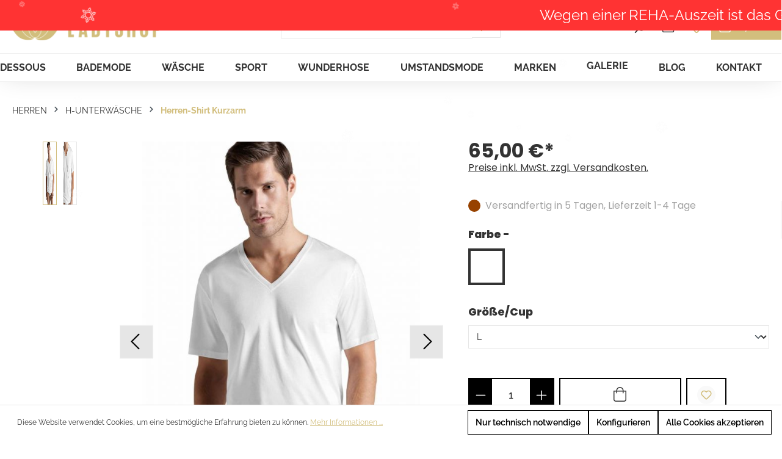

--- FILE ---
content_type: text/html; charset=UTF-8
request_url: https://www.ladyshop.at/Hanro-Cotton-Sporty-V-Shirt-Kurzarm/HANRO/073510-2112068950307/
body_size: 38083
content:


<!DOCTYPE html>

<html lang="de-DE"
      itemscope="itemscope"
      itemtype="https://schema.org/WebPage">

    
                            
    <head>
                                    <meta charset="utf-8">
            
                            <meta name="viewport"
                      content="width=device-width, initial-scale=1, shrink-to-fit=no">
            
                <link rel="shortcut icon" href="https://www.ladyshop.at/media/8b/94/be/1611270993/Favicon_144x144px.png">
    <meta name="author"
          content=""/>
        <meta name="robots"
          content="index,follow"/>
    <meta name="revisit-after"
          content="15 days"/>
    <meta name="keywords"
          content="Hanro, Cotton Sporty, Shirt, Kurzarm, Herren, Männer, Unterwäsche"/>
    <meta name="description"
          content="Das klassisch geschnittene HANRO Cotton Sporty V-Neck T-Shirt eignet sich zum Tragen unter einem Hemd oder Pullover, kann aber auch allein getragen werden. Dieses Herren V-Neck T-Shirt gehört zur HANRO Cotton Sporty Kollektion und besteht aus unglau"/>

    <script type="text/javascript" src="https://www.ladyshop.at/bundles/chilicustom/assets/js/chili-custom.js?1740999992"></script>


                    <meta property="og:type"
          content="product">
    <meta property="og:site_name"
          content="Ladyshop">
    <meta property="og:url"
          content="https://www.ladyshop.at/Hanro-Cotton-Sporty-V-Shirt-Kurzarm/HANRO/073510-2112068950307/">
    <meta property="og:title"
          content="Hanro-Cotton Sporty, V-Shirt Kurzarm">

    <meta property="og:description"
          content="Das klassisch geschnittene HANRO Cotton Sporty V-Neck T-Shirt eignet sich zum Tragen unter einem Hemd oder Pullover, kann aber auch allein getragen werden. Dieses Herren V-Neck T-Shirt gehört zur HANRO Cotton Sporty Kollektion und besteht aus unglau">
    <meta property="og:image"
          content="https://www.ladyshop.at/media/fa/d1/be/1611402752/073510_sporty_shirt_white_0101_MVS.jpg?ts=1673195723">

            <meta property="product:brand"
              content="HANRO">
    
            <meta property="product:price:amount"
          content="65">
    <meta property="product:price:currency"
          content="EUR">
    <meta property="product:product_link"
          content="https://www.ladyshop.at/Hanro-Cotton-Sporty-V-Shirt-Kurzarm/HANRO/073510-2112068950307/">

    <meta name="twitter:card"
          content="product">
    <meta name="twitter:site"
          content="Ladyshop">
    <meta name="twitter:title"
          content="Hanro-Cotton Sporty, V-Shirt Kurzarm">
    <meta name="twitter:description"
          content="Das klassisch geschnittene HANRO Cotton Sporty V-Neck T-Shirt eignet sich zum Tragen unter einem Hemd oder Pullover, kann aber auch allein getragen werden. Dieses Herren V-Neck T-Shirt gehört zur HANRO Cotton Sporty Kollektion und besteht aus unglau">
    <meta name="twitter:image"
          content="https://www.ladyshop.at/media/fa/d1/be/1611402752/073510_sporty_shirt_white_0101_MVS.jpg?ts=1673195723">


    

                                <meta itemprop="copyrightHolder"
                      content="Ladyshop">
                <meta itemprop="copyrightYear"
                      content="">
                <meta itemprop="isFamilyFriendly"
                      content="false">
                <meta itemprop="image"
                      content="https://www.ladyshop.at/media/6a/ff/27/1586255178/LADYSHOP_Schriftzug+Lotusblüte_2024x369px.png?ts=1586255178">
            
    
                                            <meta name="theme-color"
                      content="#fff">
                            
                                                
                    <link rel="shortcut icon"
                  href="https://www.ladyshop.at/media/8b/94/be/1611270993/Favicon_144x144px.png?ts=1611270993">
        
                                <link rel="apple-touch-icon"
                  href="https://www.ladyshop.at/media/c6/ee/28/1666000796/favicon-32x32_(2).png?ts=1666000796">
                    
            
    
    <link rel="canonical" href="https://www.ladyshop.at/Hanro-Cotton-Sporty-V-Shirt-Kurzarm/HANRO/073510-2112068950307/">

                    <title itemprop="name">Hanro-Cotton Sporty, V-Shirt Kurzarm</title>
        
                                                                                    <link rel="stylesheet"
                      href="https://www.ladyshop.at/theme/3fe10f95ae80f675dd6f12740d2a9c09/css/all.css?1764681901">
                                    

            <link rel="stylesheet" href="https://cdnjs.cloudflare.com/ajax/libs/font-awesome/5.15.4/css/all.min.css" crossorigin="anonymous"/>
    
            <link rel="stylesheet" href="https://www.ladyshop.at/bundles/moorlfoundation/storefront/css/animate.css?1757343555">
    
    
            <script type="application/javascript">window.moorlAnimationZIndex = "9000";</script>
    
            <style>
            :root {
                --moorl-advanced-search-width: 600px;
            }
        </style>
    

                                                                                                                                                                                                                                                                                        
                    
    <script>
        window.features = {"V6_5_0_0":true,"v6.5.0.0":true,"V6_6_0_0":true,"v6.6.0.0":true,"V6_7_0_0":false,"v6.7.0.0":false,"ADDRESS_SELECTION_REWORK":false,"address.selection.rework":false,"DISABLE_VUE_COMPAT":false,"disable.vue.compat":false,"ACCESSIBILITY_TWEAKS":false,"accessibility.tweaks":false,"ADMIN_VITE":false,"admin.vite":false,"TELEMETRY_METRICS":false,"telemetry.metrics":false,"PERFORMANCE_TWEAKS":false,"performance.tweaks":false,"CACHE_REWORK":false,"cache.rework":false,"FEATURE_SWAGCMSEXTENSIONS_1":true,"feature.swagcmsextensions.1":true,"FEATURE_SWAGCMSEXTENSIONS_2":true,"feature.swagcmsextensions.2":true,"FEATURE_SWAGCMSEXTENSIONS_8":true,"feature.swagcmsextensions.8":true,"FEATURE_SWAGCMSEXTENSIONS_63":true,"feature.swagcmsextensions.63":true};
    </script>
        
                                                        
            <script>
                                    window.gtagActive = true;
                    window.gtagURL = 'https://www.googletagmanager.com/gtag/js?id=UA-36476725-1';
                    window.controllerName = 'product';
                    window.actionName = 'index';
                    window.trackOrders = '1';
                    window.gtagTrackingId = 'UA-36476725-1';
                    window.dataLayer = window.dataLayer || [];
                    window.gtagConfig = {
                        'anonymize_ip': '1',
                        'cookie_domain': 'none',
                        'cookie_prefix': '_swag_ga',
                    };

                    function gtag() { dataLayer.push(arguments); }
                            </script>
            
            <script>
            window.dataLayer = window.dataLayer || [];
            function gtag() { dataLayer.push(arguments); }

            (() => {
                const analyticsStorageEnabled = document.cookie.split(';').some((item) => item.trim().includes('google-analytics-enabled=1'));
                const adsEnabled = document.cookie.split(';').some((item) => item.trim().includes('google-ads-enabled=1'));

                // Always set a default consent for consent mode v2
                gtag('consent', 'default', {
                    'ad_user_data': adsEnabled ? 'granted' : 'denied',
                    'ad_storage': adsEnabled ? 'granted' : 'denied',
                    'ad_personalization': adsEnabled ? 'granted' : 'denied',
                    'analytics_storage': analyticsStorageEnabled ? 'granted' : 'denied'
                });
            })();
        </script>
    

    <!-- Shopware Analytics -->
    <script>
        window.shopwareAnalytics = {
            trackingId: '',
            merchantConsent: true,
            debug: false,
            storefrontController: 'Product',
            storefrontAction: 'index',
            storefrontRoute: 'frontend.detail.page',
            storefrontCmsPageType:  'product_detail' ,
        };
    </script>
    <!-- End Shopware Analytics -->
        
                            
            <script type="text/javascript"
                                src='https://www.google.com/recaptcha/api.js?render=6LcYH3EeAAAAAON6f7ll9phNqPaP8PSUt6uGFENs'
                defer></script>
        <script>
                                        window.googleReCaptchaV3Active = true;
                    </script>
            
                
                                    <script>
                    window.useDefaultCookieConsent = true;
                </script>
                    
                                        <script>
                window.activeNavigationId = '0a055d0c2e6249b6bfdf6d231a223f87';
                window.router = {
                    'frontend.cart.offcanvas': '/checkout/offcanvas',
                    'frontend.cookie.offcanvas': '/cookie/offcanvas',
                    'frontend.checkout.finish.page': '/checkout/finish',
                    'frontend.checkout.info': '/widgets/checkout/info',
                    'frontend.menu.offcanvas': '/widgets/menu/offcanvas',
                    'frontend.cms.page': '/widgets/cms',
                    'frontend.cms.navigation.page': '/widgets/cms/navigation',
                    'frontend.account.addressbook': '/widgets/account/address-book',
                    'frontend.country.country-data': '/country/country-state-data',
                    'frontend.app-system.generate-token': '/app-system/Placeholder/generate-token',
                    };
                window.salesChannelId = 'decb844d972b40f8b8e407990f2ab9c7';
            </script>
        

        
    <script>
        window.router['widgets.swag.cmsExtensions.quickview'] = '/swag/cms-extensions/quickview';
        window.router['widgets.swag.cmsExtensions.quickview.variant'] = '/swag/cms-extensions/quickview/variant';
    </script>


    <script>
        window.router['frontend.shopware_analytics.customer.data'] = '/storefront/script/shopware-analytics-customer'
    </script>

                                <script>
                
                window.breakpoints = {"xs":0,"sm":576,"md":768,"lg":992,"xl":1200,"xxl":1400};
            </script>
        
                                    <script>
                    window.customerLoggedInState = 0;

                    window.wishlistEnabled = 1;
                </script>
                    
                    <script src="https://www.ladyshop.at/bundles/chilicustom/assets/js/plugins/jquery-3.5.1.min.js?1740999992"></script>

                            <script>
                window.themeAssetsPublicPath = 'https://www.ladyshop.at/theme/40ab95e92c254cd1bfeb78e30b88113a/assets/';
            </script>
        
                    <script>
    window.validationMessages = {
        'required': 'Die Eingabe darf nicht leer sein.',
        'email': 'Ungültige E-Mail-Adresse. Die E-Mail benötigt das Format "nutzer@beispiel.de".',
        'confirmation': 'Ihre Eingaben sind nicht identisch.',
        'minLength': 'Die Eingabe ist zu kurz.',
    };
</script>
        
                                                        <script>
                        window.themeJsPublicPath = 'https://www.ladyshop.at/theme/3fe10f95ae80f675dd6f12740d2a9c09/js/';
                    </script>
                                            <script type="text/javascript" src="https://www.ladyshop.at/theme/3fe10f95ae80f675dd6f12740d2a9c09/js/storefront/storefront.js?1764681901" defer></script>
                                            <script type="text/javascript" src="https://www.ladyshop.at/theme/3fe10f95ae80f675dd6f12740d2a9c09/js/moorl-foundation/moorl-foundation.js?1764681901" defer></script>
                                            <script type="text/javascript" src="https://www.ladyshop.at/theme/3fe10f95ae80f675dd6f12740d2a9c09/js/cogi-cms-video-fullscreen/cogi-cms-video-fullscreen.js?1764681901" defer></script>
                                            <script type="text/javascript" src="https://www.ladyshop.at/theme/3fe10f95ae80f675dd6f12740d2a9c09/js/salty-color-variants/salty-color-variants.js?1764681901" defer></script>
                                            <script type="text/javascript" src="https://www.ladyshop.at/theme/3fe10f95ae80f675dd6f12740d2a9c09/js/swag-cms-extensions/swag-cms-extensions.js?1764681901" defer></script>
                                            <script type="text/javascript" src="https://www.ladyshop.at/theme/3fe10f95ae80f675dd6f12740d2a9c09/js/netzp-blog6/netzp-blog6.js?1764681901" defer></script>
                                            <script type="text/javascript" src="https://www.ladyshop.at/theme/3fe10f95ae80f675dd6f12740d2a9c09/js/dreisc-cms-pro/dreisc-cms-pro.js?1764681901" defer></script>
                                            <script type="text/javascript" src="https://www.ladyshop.at/theme/3fe10f95ae80f675dd6f12740d2a9c09/js/acris-separate-street-c-s/acris-separate-street-c-s.js?1764681901" defer></script>
                                            <script type="text/javascript" src="https://www.ladyshop.at/theme/3fe10f95ae80f675dd6f12740d2a9c09/js/acris-quantity-advanced-c-s/acris-quantity-advanced-c-s.js?1764681901" defer></script>
                                            <script type="text/javascript" src="https://www.ladyshop.at/theme/3fe10f95ae80f675dd6f12740d2a9c09/js/unzer-payment6/unzer-payment6.js?1764681901" defer></script>
                                            <script type="text/javascript" src="https://www.ladyshop.at/theme/3fe10f95ae80f675dd6f12740d2a9c09/js/netzp-gallery6/netzp-gallery6.js?1764681901" defer></script>
                                            <script type="text/javascript" src="https://www.ladyshop.at/theme/3fe10f95ae80f675dd6f12740d2a9c09/js/swag-analytics/swag-analytics.js?1764681901" defer></script>
                                                            </head>

    <body class="is-ctl-product is-act-index"
          data-page-title="Standard Produktseite-Layout">


    <div class=" page-wrap _fixed-header">

                    <script defer type="text/javascript" src="https://www.ladyshop.at/bundles/chilicustom/assets/js/plugins/aos.js?1740999992"></script>
            <script defer type="text/javascript" src="https://www.ladyshop.at/bundles/chilicustom/assets/js/plugins/slick.min.js?1740999992"></script>
                                        <noscript class="noscript-main">
                
    <div role="alert"
         aria-live="polite"
                  class="alert alert-info alert-has-icon">
                                                                        
                                                                                                                                                                    <span class="icon icon-info" aria-hidden="true">
                                        <svg xmlns="http://www.w3.org/2000/svg" xmlns:xlink="http://www.w3.org/1999/xlink" width="24" height="24" viewBox="0 0 24 24"><defs><path d="M12 7c.5523 0 1 .4477 1 1s-.4477 1-1 1-1-.4477-1-1 .4477-1 1-1zm1 9c0 .5523-.4477 1-1 1s-1-.4477-1-1v-5c0-.5523.4477-1 1-1s1 .4477 1 1v5zm11-4c0 6.6274-5.3726 12-12 12S0 18.6274 0 12 5.3726 0 12 0s12 5.3726 12 12zM12 2C6.4772 2 2 6.4772 2 12s4.4772 10 10 10 10-4.4772 10-10S17.5228 2 12 2z" id="icons-default-info" /></defs><use xlink:href="#icons-default-info" fill="#758CA3" fill-rule="evenodd" /></svg>
                    </span>
    
                                                        
                                    
                    <div class="alert-content-container">
                                                    
                                                        <div class="alert-content">                                                    Um unseren Shop in vollem Umfang nutzen zu können, empfehlen wir Ihnen Javascript in Ihrem Browser zu aktivieren.
                                                                </div>                
                                                                </div>
            </div>
            </noscript>
        
                        <header class="header-wrap _fixed">
                
                                    <div class="header-main">                                                    <div class="test">
                                    
<div class="c108-st-promotion-outer">
<div class="promotion-inner">
<div class="c108-st-element">
    Wegen einer REHA-Auszeit ist das Geschäft vom 08.12. bis 31.12. geschlossen. In dringenden Fällen per Mail an office@ladyshop.at oder SMS an 0664 2335339
</div>
</div>
</div>
    <div class="top-bar d-none d-lg-block">
                                                    <nav class="top-bar-nav"
                     aria-label="Shop-Einstellungen">
                                    
                
                
                                    
                
                                </nav>
                        </div>


    <div class="top-bar d-none d-lg-block" style="width: auto">
<style>
    .header-search-col.mobile {
        display: none;
        top: 160px;
    }
    .header-search-col.mobile.active {
        display: block;
    }

</style>
        <nav class="top-bar-nav">
                                                                                            
                                            <div class="top-bar-nav-item top-bar-menu">
                                                            <div class="service-menu dropdown">
                                    <button class="btn dropdown-toggle top-bar-nav-btn"
                                            type="button"
                                            id="serviceMenuDropdown-top-bar"
                                            data-bs-toggle="dropdown"
                                            aria-haspopup="true"
                                            aria-expanded="false">
                                                                                                                                                        <span class="icon icon-help">
                                        <svg xmlns="http://www.w3.org/2000/svg" xmlns:xlink="http://www.w3.org/1999/xlink" width="24" height="24" viewBox="0 0 24 24"><defs><path d="M24 12c0 6.6274-5.3726 12-12 12S0 18.6274 0 12 5.3726 0 12 0s12 5.3726 12 12zM12 2C6.4772 2 2 6.4772 2 12s4.4772 10 10 10 10-4.4772 10-10S17.5228 2 12 2zm0 13c.5523 0 1 .4477 1 1s-.4477 1-1 1-1-.4477-1-1 .4477-1 1-1zm-1-5c0 .5523-.4477 1-1 1s-1-.4477-1-1c0-1.8856 1.1144-3 3-3s3 1.1144 3 3c0 1.1817-.434 1.7713-1.3587 2.3496l-.1078.0674c-.4464.2817-.5335.4154-.5335 1.083 0 .5523-.4477 1-1 1s-1-.4477-1-1c0-1.4161.4788-2.1515 1.4665-2.7745l.1142-.0716C12.9784 10.4052 13 10.376 13 10c0-.781-.219-1-1-1s-1 .219-1 1z" id="icons-default-help" /></defs><use xlink:href="#icons-default-help" fill="#758CA3" fill-rule="evenodd" /></svg>
                    </span>
    
                                            <span class="top-bar-nav-text">Service/Hilfe</span>
                                    </button>
                                                                            <div class="dropdown-menu dropdown-menu-right"
                                             aria-labelledby="serviceMenuDropdown-top-bar">
                                                                                                                                            <a class="top-bar-list-item dropdown-item"
                                                   href="https://www.ladyshop.at/Newsletter/"
                                                   title="Newsletter">Newsletter</a>
                                                                                                                                            <a class="top-bar-list-item dropdown-item"
                                                   href="/rechts-informationen/widerrufsrecht/"
                                                   title="Widerrufsrecht">Widerrufsrecht</a>
                                                                                                                                            <a class="top-bar-list-item dropdown-item"
                                                   href="/Rechts-Informationen/Retourenportal/"
                                                   title="Retourenportal">Retourenportal</a>
                                                                                    </div>
                                                                    </div>
                                                    </div>
                                                                            
                
                
                            
                
                

        </nav>
    </div>
                            </div>
                                                    <div class="container">
                                    <div class="row align-items-center header-row">

        
            <div class="col col-sm header-logo-col">
                <div class="header-logo-main">
                    <a class="header-logo-main-link"
               href="/"
               title="Zur Startseite gehen">
                                    <picture class="header-logo-picture d-block m-auto">
                                                                            
                                                                            
                                                                                    <img src="https://www.ladyshop.at/media/6a/ff/27/1586255178/LADYSHOP_Schriftzug%2BLotusbl%C3%BCte_2024x369px.png?ts=1586255178"
                                     alt="Zur Startseite gehen"
                                     class="img-fluid header-logo-main-img">
                                                                        </picture>
                            </a>
        
            </div>
        </div>
    
        <div class="col header-actions-col">
        <div class="row no-gutters">
                            <div class="d-sm-none mobile-menu">
                    <div class="menu-button">
                                                    <button class="btn nav-main-toggle-btn header-actions-btn"
                                    type="button"
                                    data-off-canvas-menu="true"
                                    aria-label="Menü">
                                                                                                                                                                                    <span class="icon icon-stack">
                                        <svg xmlns="http://www.w3.org/2000/svg" xmlns:xlink="http://www.w3.org/1999/xlink" width="24" height="24" viewBox="0 0 24 24"><defs><path d="M3 13c-.5523 0-1-.4477-1-1s.4477-1 1-1h18c.5523 0 1 .4477 1 1s-.4477 1-1 1H3zm0-7c-.5523 0-1-.4477-1-1s.4477-1 1-1h18c.5523 0 1 .4477 1 1s-.4477 1-1 1H3zm0 14c-.5523 0-1-.4477-1-1s.4477-1 1-1h18c.5523 0 1 .4477 1 1s-.4477 1-1 1H3z" id="icons-default-stack" /></defs><use xlink:href="#icons-default-stack" fill="#758CA3" fill-rule="evenodd" /></svg>
                    </span>
    
                                                                </button>
                                            </div>
                </div>
                                                    
<div class="c108-st-promotion-outer">
<div class="promotion-inner">
<div class="c108-st-element">
    Wegen einer REHA-Auszeit ist das Geschäft vom 08.12. bis 31.12. geschlossen. In dringenden Fällen per Mail an office@ladyshop.at oder SMS an 0664 2335339
</div>
</div>
</div>
    <div class="top-bar d-none d-lg-block">
                                                    <nav class="top-bar-nav"
                     aria-label="Shop-Einstellungen">
                                    
                
                
                                    
                
                                </nav>
                        </div>


    <div class="top-bar d-none d-lg-block" style="width: auto">
<style>
    .header-search-col.mobile {
        display: none;
        top: 160px;
    }
    .header-search-col.mobile.active {
        display: block;
    }

</style>
        <nav class="top-bar-nav">
                                                                                            
                                            <div class="top-bar-nav-item top-bar-menu">
                                                            <div class="service-menu dropdown">
                                    <button class="btn dropdown-toggle top-bar-nav-btn"
                                            type="button"
                                            id="serviceMenuDropdown-top-bar"
                                            data-bs-toggle="dropdown"
                                            aria-haspopup="true"
                                            aria-expanded="false">
                                                                                                                                                        <span class="icon icon-help">
                                        <svg xmlns="http://www.w3.org/2000/svg" xmlns:xlink="http://www.w3.org/1999/xlink" width="24" height="24" viewBox="0 0 24 24"><use xlink:href="#icons-default-help" fill="#758CA3" fill-rule="evenodd" /></svg>
                    </span>
    
                                            <span class="top-bar-nav-text">Service/Hilfe</span>
                                    </button>
                                                                            <div class="dropdown-menu dropdown-menu-right"
                                             aria-labelledby="serviceMenuDropdown-top-bar">
                                                                                                                                            <a class="top-bar-list-item dropdown-item"
                                                   href="https://www.ladyshop.at/Newsletter/"
                                                   title="Newsletter">Newsletter</a>
                                                                                                                                            <a class="top-bar-list-item dropdown-item"
                                                   href="/rechts-informationen/widerrufsrecht/"
                                                   title="Widerrufsrecht">Widerrufsrecht</a>
                                                                                                                                            <a class="top-bar-list-item dropdown-item"
                                                   href="/Rechts-Informationen/Retourenportal/"
                                                   title="Retourenportal">Retourenportal</a>
                                                                                    </div>
                                                                    </div>
                                                    </div>
                                                                            
                
                
                            
                
                

        </nav>
    </div>
    

                        <div class="col-auto lang-col p-0">
                                        
                
                                </div>
                                        <div class="p-0 col-auto d-sm-none mobile-button-toggler">
                    <div class="search-toggle">
                        <button class="btn header-actions-btn search-toggle-btn js-search-toggle-btn collapsed"
                                type="button"
                                data-bs-toggle="collapse"
                                data-bs-target="#searchCollapse"
                                aria-expanded="false"
                                aria-controls="searchCollapse"
                                aria-label="Suchen">
                                                                                                                                            <span class="icon icon-search">
                                        <svg xmlns="http://www.w3.org/2000/svg" xmlns:xlink="http://www.w3.org/1999/xlink" width="24" height="24" viewBox="0 0 24 24"><defs><path d="M10.0944 16.3199 4.707 21.707c-.3905.3905-1.0237.3905-1.4142 0-.3905-.3905-.3905-1.0237 0-1.4142L8.68 14.9056C7.6271 13.551 7 11.8487 7 10c0-4.4183 3.5817-8 8-8s8 3.5817 8 8-3.5817 8-8 8c-1.8487 0-3.551-.627-4.9056-1.6801zM15 16c3.3137 0 6-2.6863 6-6s-2.6863-6-6-6-6 2.6863-6 6 2.6863 6 6 6z" id="icons-default-search" /></defs><use xlink:href="#icons-default-search" fill="#758CA3" fill-rule="evenodd" /></svg>
                    </span>
    
                            </button>
                    </div>
                </div>
            
                                                    <div class="col col-auto header-search-col">
                                            <div class="row">
                                <div class="col">
                                    
    <div class="collapse"
         id="searchCollapse">
        <div class="header-search">
            <form action="/search"
                  method="get"
                  data-search-form="true"
                  data-url="/suggest?search="
                  class="header-search-form">
                                    <div class="input-group">
                                                    <input type="search"
                                   name="search"
                                   class="form-control header-search-input"
                                   autocomplete="off"
                                   autocapitalize="off"
                                   placeholder="Suchbegriff eingeben ..."
                                   aria-label="Suchbegriff eingeben ..."
                                   maxlength="30"
                                   value=""
                            >
                        
                                                    <div class="input-group-append">
                                <button type="submit"
                                        class="btn header-search-btn"
                                        aria-label="Suchen">
                                    <span class="header-search-icon">
                                                                                                                                                        <span class="icon icon-search">
                                        <svg xmlns="http://www.w3.org/2000/svg" xmlns:xlink="http://www.w3.org/1999/xlink" width="24" height="24" viewBox="0 0 24 24"><use xlink:href="#icons-default-search" fill="#758CA3" fill-rule="evenodd" /></svg>
                    </span>
    
                                        </span>
                                </button>
                            </div>
                                            </div>
                            </form>
        </div>
    </div>
                                </div>
                            </div>
                        </div>
                
                
                                    <div class="col-auto p-0">
                        <div class="account-menu">
                                <div class="dropdown">
                    <button class="btn account-menu-btn header-actions-btn"
                    type="button"
                    id="accountWidget"
                    data-off-canvas-account-menu="true"
                    data-bs-toggle="dropdown"
                    aria-haspopup="true"
                    aria-expanded="false"
                    aria-label="Ihr Konto">
                <i class="fal fa-user"></i>

                <span class="account-menu-btn-text">Mein Konto</span>

            </button>
        
                    <div class="dropdown-menu dropdown-menu-right account-menu-dropdown js-account-menu-dropdown"
                 aria-labelledby="accountWidget">
                

        
            <div class="offcanvas-header">
                            <button class="btn btn-light offcanvas-close js-offcanvas-close">
                                                                                                                                                            <span class="icon icon-x icon-sm">
                                        <svg xmlns="http://www.w3.org/2000/svg" xmlns:xlink="http://www.w3.org/1999/xlink" width="24" height="24" viewBox="0 0 24 24"><defs><path d="m10.5858 12-7.293-7.2929c-.3904-.3905-.3904-1.0237 0-1.4142.3906-.3905 1.0238-.3905 1.4143 0L12 10.5858l7.2929-7.293c.3905-.3904 1.0237-.3904 1.4142 0 .3905.3906.3905 1.0238 0 1.4143L13.4142 12l7.293 7.2929c.3904.3905.3904 1.0237 0 1.4142-.3906.3905-1.0238.3905-1.4143 0L12 13.4142l-7.2929 7.293c-.3905.3904-1.0237.3904-1.4142 0-.3905-.3906-.3905-1.0238 0-1.4143L10.5858 12z" id="icons-default-x" /></defs><use xlink:href="#icons-default-x" fill="#758CA3" fill-rule="evenodd" /></svg>
                    </span>
    
                        
                                            Menü schließen
                                    </button>
                    </div>
    
            <div class="offcanvas-body">
                <div class="account-menu">
                                    <div class="dropdown-header account-menu-header">
                    Ihr Konto
                </div>
                    
                                    <div class="account-menu-login">
                                            <a href="/account/login"
                           title="Anmelden"
                           class="btn btn-primary account-menu-login-button">
                            Anmelden
                        </a>
                    
                                            <div class="account-menu-register">
                            oder
                            <a href="/account/login"
                               title="Registrieren">
                                registrieren
                            </a>
                        </div>
                                    </div>
                    
                    <div class="account-menu-links">
                    <div class="header-account-menu">
        <div class="card account-menu-inner">
                                        
                                                <nav class="list-group list-group-flush account-aside-list-group">
                                                                                    <a href="/account"
                                   title="Übersicht"
                                   class="list-group-item list-group-item-action account-aside-item"
                                   >
                                    Übersicht
                                </a>
                            
                                                            <a href="/account/profile"
                                   title="Persönliches Profil"
                                   class="list-group-item list-group-item-action account-aside-item"
                                   >
                                    Persönliches Profil
                                </a>
                            
                                                            <a href="/account/address"
                                   title="Adressen"
                                   class="list-group-item list-group-item-action account-aside-item"
                                   >
                                    Adressen
                                </a>
                            
                                                                                                                        <a href="/account/payment"
                                   title="Zahlungsarten"
                                   class="list-group-item list-group-item-action account-aside-item"
                                   >
                                    Zahlungsarten
                                </a>
                                                            
                                                            <a href="/account/order"
                                   title="Bestellungen"
                                   class="list-group-item list-group-item-action account-aside-item"
                                   >
                                    Bestellungen
                                </a>
                                                                        </nav>
                            
                                                </div>
    </div>
            </div>
            </div>
        </div>
                </div>
            </div>
                        </div>
                    </div>
                                                                            <div class="col-auto p-0">
                            <div class="header-wishlist">
                                <a class="btn header-wishlist-btn header-actions-btn"
                                   href="/wishlist"
                                   title="Merkzettel"
                                   aria-label="Merkzettel">
                                        
            <span class="header-wishlist-icon">
                                                                                                                            <span class="icon icon-heart">
                                        <svg xmlns="http://www.w3.org/2000/svg" xmlns:xlink="http://www.w3.org/1999/xlink" width="24" height="24" viewBox="0 0 24 24"><defs><path d="M20.0139 12.2998c1.8224-1.8224 1.8224-4.7772 0-6.5996-1.8225-1.8225-4.7772-1.8225-6.5997 0L12 7.1144l-1.4142-1.4142c-1.8225-1.8225-4.7772-1.8225-6.5997 0-1.8224 1.8224-1.8224 4.7772 0 6.5996l7.519 7.519a.7.7 0 0 0 .9899 0l7.5189-7.519zm1.4142 1.4142-7.519 7.519c-1.0543 1.0544-2.7639 1.0544-3.8183 0L2.572 13.714c-2.6035-2.6035-2.6035-6.8245 0-9.428 2.6035-2.6035 6.8246-2.6035 9.4281 0 2.6035-2.6035 6.8246-2.6035 9.428 0 2.6036 2.6035 2.6036 6.8245 0 9.428z" id="icons-default-heart" /></defs><use xlink:href="#icons-default-heart" fill="#758CA3" fill-rule="evenodd" /></svg>
                    </span>
    
            </span>
    
    
    
    <span class="badge bg-primary header-wishlist-badge"
          id="wishlist-basket"
          data-wishlist-storage="true"
          data-wishlist-storage-options="{&quot;listPath&quot;:&quot;\/wishlist\/list&quot;,&quot;mergePath&quot;:&quot;\/wishlist\/merge&quot;,&quot;pageletPath&quot;:&quot;\/wishlist\/merge\/pagelet&quot;}"
          data-wishlist-widget="true"
          data-wishlist-widget-options="{&quot;showCounter&quot;:true}"
    ></span>
                                </a>
                            </div>
                        </div>
                                    
                                    <div class="col-auto">
                        <div class="header-cart"
                             data-off-canvas-cart="true">
                            <a class="btn header-cart-btn header-actions-btn"
                               href="/checkout/cart"
                               data-cart-widget="true"
                               title="Warenkorb"
                               aria-label="Warenkorb">
                                    <span class="header-cart-icon">
        <i class="fal fa-shopping-bag"></i>
    </span>
        <span class="header-cart-total">
        0,00 €*
    </span>
                            </a>
                        </div>
                    </div>
                
                <div class="col-sm-auto d-none d-sm-block d-lg-none">
                                            <div class="nav-main-toggle">
                                                            <button class="btn nav-main-toggle-btn header-actions-btn"
                                        type="button"
                                        data-off-canvas-menu="true"
                                        aria-label="Menü">
                                                                                                                                                                                            <span class="icon icon-stack">
                                        <svg xmlns="http://www.w3.org/2000/svg" xmlns:xlink="http://www.w3.org/1999/xlink" width="24" height="24" viewBox="0 0 24 24"><use xlink:href="#icons-default-stack" fill="#758CA3" fill-rule="evenodd" /></svg>
                    </span>
    
                                                                        </button>
                                                    </div>
                                    </div>
            </div>
        </div>
            </div>
                                        <div class="nav-main">
                                                                                
    <div class="main-navigation"
         id="mainNavigation"
         data-flyout-menu="true">
                    <div class="container">
                                    <nav class="nav main-navigation-menu"
                        id="main-navigation-menu"
                        aria-label="Hauptnavigation"
                        itemscope="itemscope"
                        itemtype="https://schema.org/SiteNavigationElement">
                        
                                                                                    <a class="nav-link main-navigation-link nav-item-6bd5af4c702d47188940ff4ab80b4243  home-link"
                                    href="/"
                                    itemprop="url"
                                    title="Home">
                                    <div class="main-navigation-link-text">
                                        <span itemprop="name">Home</span>
                                    </div>
                                </a>
                                                    
                                                    
                                                                                            
                                                                                                                                                    
                                        <a class="nav-link main-navigation-link nav-item-8aaa57731a4141769b260dd76db944f3 "
                                           href="https://www.ladyshop.at/DESSOUS/"
                                           itemprop="url"
                                           data-flyout-menu-trigger="8aaa57731a4141769b260dd76db944f3"                                                                                      title="DESSOUS">
                                            <div class="main-navigation-link-text">
                                                <span itemprop="name">DESSOUS</span>
                                            </div>
                                        </a>
                                                                                                                                                                                                        
                                                                                                                                                    
                                        <a class="nav-link main-navigation-link nav-item-00d617790ceb431fab2390019dd48140 "
                                           href="https://www.ladyshop.at/BADEMODE/"
                                           itemprop="url"
                                           data-flyout-menu-trigger="00d617790ceb431fab2390019dd48140"                                                                                      title="BADEMODE">
                                            <div class="main-navigation-link-text">
                                                <span itemprop="name">BADEMODE</span>
                                            </div>
                                        </a>
                                                                                                                                                                                                        
                                                                                                                                                    
                                        <a class="nav-link main-navigation-link nav-item-bf1dbae676e54bf98054be36c4a7a25c "
                                           href="https://www.ladyshop.at/WAESCHE/"
                                           itemprop="url"
                                           data-flyout-menu-trigger="bf1dbae676e54bf98054be36c4a7a25c"                                                                                      title="WÄSCHE">
                                            <div class="main-navigation-link-text">
                                                <span itemprop="name">WÄSCHE</span>
                                            </div>
                                        </a>
                                                                                                                                                                                                        
                                                                                                                                                    
                                        <a class="nav-link main-navigation-link nav-item-a4a9b4653cbc47ac874fe27e82ff5812 "
                                           href="https://www.ladyshop.at/SPORT/"
                                           itemprop="url"
                                           data-flyout-menu-trigger="a4a9b4653cbc47ac874fe27e82ff5812"                                                                                      title="SPORT">
                                            <div class="main-navigation-link-text">
                                                <span itemprop="name">SPORT</span>
                                            </div>
                                        </a>
                                                                                                                                                                                                        
                                                                                                                                                    
                                        <a class="nav-link main-navigation-link nav-item-261141e2c27647e88600d27ae1e8cf73 "
                                           href="https://www.ladyshop.at/WUNDERHOSE/"
                                           itemprop="url"
                                           data-flyout-menu-trigger="261141e2c27647e88600d27ae1e8cf73"                                                                                      title="WUNDERHOSE">
                                            <div class="main-navigation-link-text">
                                                <span itemprop="name">WUNDERHOSE</span>
                                            </div>
                                        </a>
                                                                                                                                                                                                        
                                                                                                                                                    
                                        <a class="nav-link main-navigation-link nav-item-3276c9a017724448b2dd68d0f0ead9fb "
                                           href="https://www.ladyshop.at/UMSTANDSMODE/"
                                           itemprop="url"
                                           data-flyout-menu-trigger="3276c9a017724448b2dd68d0f0ead9fb"                                                                                      title="UMSTANDSMODE">
                                            <div class="main-navigation-link-text">
                                                <span itemprop="name">UMSTANDSMODE</span>
                                            </div>
                                        </a>
                                                                                                                                                                                                        
                                                                                                                                                    
                                        <a class="nav-link main-navigation-link nav-item-a0a0af51a20946f7a097e2e03ffea4f3 "
                                           href="https://www.ladyshop.at/marken-mode-linz/"
                                           itemprop="url"
                                           data-flyout-menu-trigger="a0a0af51a20946f7a097e2e03ffea4f3"                                                                                      title="MARKEN">
                                            <div class="main-navigation-link-text">
                                                <span itemprop="name">MARKEN</span>
                                            </div>
                                        </a>
                                                                                                                                                                                                        
                                                                                                            <div class="nav-link main-navigation-link nav-item-0c11a45dfc4a4d1ea54108e1cabd63fb"
                                                                                            data-flyout-menu-trigger="0c11a45dfc4a4d1ea54108e1cabd63fb"
                                                                                          title="GALERIE">
                                            <div class="main-navigation-link-text">
                                                <span itemprop="name">GALERIE</span>
                                            </div>
                                        </div>
                                                                                                                                                                
                                                                                                                                                    
                                        <a class="nav-link main-navigation-link nav-item-8eb3bed824bf4cb88ab2f982cbffd7d2 "
                                           href="https://www.ladyshop.at/BLOG/"
                                           itemprop="url"
                                                                                                                                 title="BLOG">
                                            <div class="main-navigation-link-text">
                                                <span itemprop="name">BLOG</span>
                                            </div>
                                        </a>
                                                                                                                                                                                                        
                                                                                                                                                    
                                        <a class="nav-link main-navigation-link nav-item-0195aec2c0a87c74adc2202d6b6c676b "
                                           href="https://www.ladyshop.at/Kontakt/"
                                           itemprop="url"
                                                                                                                                 title="Kontakt">
                                            <div class="main-navigation-link-text">
                                                <span itemprop="name">Kontakt</span>
                                            </div>
                                        </a>
                                                                                                                                                                                    </nav>
                
                                                                                                                                                                                                                                                                                                                                                                                                                                                                                                                                                                                                                                                                                                                                                                                                                                                                                                                                                                
                                                                        <div class="navigation-flyouts">
                                                                                                                                                                                                        <div class="navigation-flyout"
                                                     data-flyout-menu-id="8aaa57731a4141769b260dd76db944f3">
                                                    <div class="container">
                                                                                                                                        <div class="row navigation-flyout-bar">
                        
                                </div>
    
            <div class="row navigation-flyout-content">
                            <div class="col">
                    <div class="navigation-flyout-categories">
                                                        
                    
    
    <div class="row navigation-flyout-categories is-level-0">
                                            
                            <div class="col-3 navigation-flyout-col">
                                                                        <a class="nav-item nav-link navigation-flyout-link is-level-0"
                               href="https://www.ladyshop.at/DESSOUS/BHs/"
                               itemprop="url"
                                                              title="BHs">
                                <span itemprop="name">BHs</span>
                            </a>
                                            
                                                                            
        
    
    <div class="navigation-flyout-categories is-level-1">
                                            
                            <div class="navigation-flyout-col">
                                                                        <a class="nav-item nav-link navigation-flyout-link is-level-1"
                               href="https://www.ladyshop.at/DESSOUS/BHs/Buegel-BH/"
                               itemprop="url"
                                                              title="Bügel-BH">
                                <span itemprop="name">Bügel-BH</span>
                            </a>
                                            
                                                                            
        
    
    <div class="navigation-flyout-categories is-level-2">
            </div>
                                                            </div>
                                                        
                            <div class="navigation-flyout-col">
                                                                        <a class="nav-item nav-link navigation-flyout-link is-level-1"
                               href="https://www.ladyshop.at/DESSOUS/BHs/Buegellos-BH/"
                               itemprop="url"
                                                              title="Bügellos-BH">
                                <span itemprop="name">Bügellos-BH</span>
                            </a>
                                            
                                                                            
        
    
    <div class="navigation-flyout-categories is-level-2">
            </div>
                                                            </div>
                                                        
                            <div class="navigation-flyout-col">
                                                                        <a class="nav-item nav-link navigation-flyout-link is-level-1"
                               href="https://www.ladyshop.at/DESSOUS/BHs/Schalen-BH-Buegel/"
                               itemprop="url"
                                                              title="Schalen-BH-Bügel">
                                <span itemprop="name">Schalen-BH-Bügel</span>
                            </a>
                                            
                                                                            
        
    
    <div class="navigation-flyout-categories is-level-2">
            </div>
                                                            </div>
                                                        
                            <div class="navigation-flyout-col">
                                                                        <a class="nav-item nav-link navigation-flyout-link is-level-1"
                               href="https://www.ladyshop.at/DESSOUS/BHs/Schalen-BH-Buegellos/"
                               itemprop="url"
                                                              title="Schalen-BH-Bügellos">
                                <span itemprop="name">Schalen-BH-Bügellos</span>
                            </a>
                                            
                                                                            
        
    
    <div class="navigation-flyout-categories is-level-2">
            </div>
                                                            </div>
                                                        
                            <div class="navigation-flyout-col">
                                                                        <a class="nav-item nav-link navigation-flyout-link is-level-1"
                               href="https://www.ladyshop.at/DESSOUS/BHs/T-Shirt-BH/"
                               itemprop="url"
                                                              title="T-Shirt-BH">
                                <span itemprop="name">T-Shirt-BH</span>
                            </a>
                                            
                                                                            
        
    
    <div class="navigation-flyout-categories is-level-2">
            </div>
                                                            </div>
                                                        
                            <div class="navigation-flyout-col">
                                                                        <a class="nav-item nav-link navigation-flyout-link is-level-1"
                               href="https://www.ladyshop.at/DESSOUS/BHs/Traegerlos-BH/"
                               itemprop="url"
                                                              title="Trägerlos-BH">
                                <span itemprop="name">Trägerlos-BH</span>
                            </a>
                                            
                                                                            
        
    
    <div class="navigation-flyout-categories is-level-2">
            </div>
                                                            </div>
                                                        
                            <div class="navigation-flyout-col">
                                                                        <a class="nav-item nav-link navigation-flyout-link is-level-1"
                               href="https://www.ladyshop.at/DESSOUS/BHs/Minimizer-BH/"
                               itemprop="url"
                                                              title="Minimizer-BH">
                                <span itemprop="name">Minimizer-BH</span>
                            </a>
                                            
                                                                            
        
    
    <div class="navigation-flyout-categories is-level-2">
            </div>
                                                            </div>
                                                        
                            <div class="navigation-flyout-col">
                                                                        <a class="nav-item nav-link navigation-flyout-link is-level-1"
                               href="https://www.ladyshop.at/DESSOUS/BHs/Balconnet-BH/"
                               itemprop="url"
                                                              title="Balconnet-BH">
                                <span itemprop="name">Balconnet-BH</span>
                            </a>
                                            
                                                                            
        
    
    <div class="navigation-flyout-categories is-level-2">
            </div>
                                                            </div>
                                                        
                            <div class="navigation-flyout-col">
                                                                        <a class="nav-item nav-link navigation-flyout-link is-level-1"
                               href="https://www.ladyshop.at/DESSOUS/BHs/Bustier/"
                               itemprop="url"
                                                              title="Bustier">
                                <span itemprop="name">Bustier</span>
                            </a>
                                            
                                                                            
        
    
    <div class="navigation-flyout-categories is-level-2">
            </div>
                                                            </div>
                        </div>
                                                            </div>
                                                        
                            <div class="col-3 navigation-flyout-col">
                                                                        <a class="nav-item nav-link navigation-flyout-link is-level-0"
                               href="https://www.ladyshop.at/DESSOUS/SLIPs/"
                               itemprop="url"
                                                              title="SLIPs">
                                <span itemprop="name">SLIPs</span>
                            </a>
                                            
                                                                            
        
    
    <div class="navigation-flyout-categories is-level-1">
                                            
                            <div class="navigation-flyout-col">
                                                                        <a class="nav-item nav-link navigation-flyout-link is-level-1"
                               href="https://www.ladyshop.at/DESSOUS/SLIPs/Panty/"
                               itemprop="url"
                                                              title="Panty">
                                <span itemprop="name">Panty</span>
                            </a>
                                            
                                                                            
        
    
    <div class="navigation-flyout-categories is-level-2">
            </div>
                                                            </div>
                                                        
                            <div class="navigation-flyout-col">
                                                                        <a class="nav-item nav-link navigation-flyout-link is-level-1"
                               href="https://www.ladyshop.at/DESSOUS/SLIPs/String/"
                               itemprop="url"
                                                              title="String">
                                <span itemprop="name">String</span>
                            </a>
                                            
                                                                            
        
    
    <div class="navigation-flyout-categories is-level-2">
            </div>
                                                            </div>
                                                        
                            <div class="navigation-flyout-col">
                                                                        <a class="nav-item nav-link navigation-flyout-link is-level-1"
                               href="https://www.ladyshop.at/DESSOUS/SLIPs/Slip/"
                               itemprop="url"
                                                              title="Slip">
                                <span itemprop="name">Slip</span>
                            </a>
                                            
                                                                            
        
    
    <div class="navigation-flyout-categories is-level-2">
            </div>
                                                            </div>
                                                        
                            <div class="navigation-flyout-col">
                                                                        <a class="nav-item nav-link navigation-flyout-link is-level-1"
                               href="https://www.ladyshop.at/DESSOUS/SLIPs/Taillenslip/"
                               itemprop="url"
                                                              title="Taillenslip">
                                <span itemprop="name">Taillenslip</span>
                            </a>
                                            
                                                                            
        
    
    <div class="navigation-flyout-categories is-level-2">
            </div>
                                                            </div>
                                                        
                            <div class="navigation-flyout-col">
                                                                        <a class="nav-item nav-link navigation-flyout-link is-level-1"
                               href="https://www.ladyshop.at/DESSOUS/SLIPs/Highwaist/"
                               itemprop="url"
                                                              title="Highwaist">
                                <span itemprop="name">Highwaist</span>
                            </a>
                                            
                                                                            
        
    
    <div class="navigation-flyout-categories is-level-2">
            </div>
                                                            </div>
                        </div>
                                                            </div>
                                                        
                            <div class="col-3 navigation-flyout-col">
                                                                        <a class="nav-item nav-link navigation-flyout-link is-level-0"
                               href="https://www.ladyshop.at/DESSOUS/MIEDER/"
                               itemprop="url"
                                                              title="MIEDER">
                                <span itemprop="name">MIEDER</span>
                            </a>
                                            
                                                                            
        
    
    <div class="navigation-flyout-categories is-level-1">
                                            
                            <div class="navigation-flyout-col">
                                                                        <a class="nav-item nav-link navigation-flyout-link is-level-1"
                               href="https://www.ladyshop.at/DESSOUS/MIEDER/Mieder-ohne-Buegel/"
                               itemprop="url"
                                                              title="Mieder ohne Bügel ">
                                <span itemprop="name">Mieder ohne Bügel </span>
                            </a>
                                            
                                                                            
        
    
    <div class="navigation-flyout-categories is-level-2">
            </div>
                                                            </div>
                                                        
                            <div class="navigation-flyout-col">
                                                                        <a class="nav-item nav-link navigation-flyout-link is-level-1"
                               href="https://www.ladyshop.at/DESSOUS/MIEDER/Body-mit-Buegel/"
                               itemprop="url"
                                                              title="Body mit Bügel">
                                <span itemprop="name">Body mit Bügel</span>
                            </a>
                                            
                                                                            
        
    
    <div class="navigation-flyout-categories is-level-2">
            </div>
                                                            </div>
                                                        
                            <div class="navigation-flyout-col">
                                                                        <a class="nav-item nav-link navigation-flyout-link is-level-1"
                               href="https://www.ladyshop.at/DESSOUS/MIEDER/Body-ohne-Buegel/"
                               itemprop="url"
                                                              title="Body ohne Bügel">
                                <span itemprop="name">Body ohne Bügel</span>
                            </a>
                                            
                                                                            
        
    
    <div class="navigation-flyout-categories is-level-2">
            </div>
                                                            </div>
                                                        
                            <div class="navigation-flyout-col">
                                                                        <a class="nav-item nav-link navigation-flyout-link is-level-1"
                               href="https://www.ladyshop.at/DESSOUS/MIEDER/Miederhose/"
                               itemprop="url"
                                                              title="Miederhose">
                                <span itemprop="name">Miederhose</span>
                            </a>
                                            
                                                                            
        
    
    <div class="navigation-flyout-categories is-level-2">
            </div>
                                                            </div>
                                                        
                            <div class="navigation-flyout-col">
                                                                        <a class="nav-item nav-link navigation-flyout-link is-level-1"
                               href="https://www.ladyshop.at/DESSOUS/MIEDER/Shapewear/"
                               itemprop="url"
                                                              title="Shapewear">
                                <span itemprop="name">Shapewear</span>
                            </a>
                                            
                                                                            
        
    
    <div class="navigation-flyout-categories is-level-2">
            </div>
                                                            </div>
                        </div>
                                                            </div>
                                                        
                            <div class="col-3 navigation-flyout-col">
                                                                        <a class="nav-item nav-link navigation-flyout-link is-level-0"
                               href="https://www.ladyshop.at/DESSOUS/ZUBEHOER/"
                               itemprop="url"
                                                              title="ZUBEHÖR">
                                <span itemprop="name">ZUBEHÖR</span>
                            </a>
                                            
                                                                            
        
    
    <div class="navigation-flyout-categories is-level-1">
                                            
                            <div class="navigation-flyout-col">
                                                                        <a class="nav-item nav-link navigation-flyout-link is-level-1"
                               href="https://www.ladyshop.at/DESSOUS/ZUBEHOER/BH-Verlaengerung/"
                               itemprop="url"
                                                              title="BH-Verlängerung">
                                <span itemprop="name">BH-Verlängerung</span>
                            </a>
                                            
                                                                            
        
    
    <div class="navigation-flyout-categories is-level-2">
            </div>
                                                            </div>
                                                        
                            <div class="navigation-flyout-col">
                                                                        <a class="nav-item nav-link navigation-flyout-link is-level-1"
                               href="https://www.ladyshop.at/DESSOUS/ZUBEHOER/BH-Traegerverbindung/"
                               itemprop="url"
                                                              title="BH-Trägerverbindung">
                                <span itemprop="name">BH-Trägerverbindung</span>
                            </a>
                                            
                                                                            
        
    
    <div class="navigation-flyout-categories is-level-2">
            </div>
                                                            </div>
                                                        
                            <div class="navigation-flyout-col">
                                                                        <a class="nav-item nav-link navigation-flyout-link is-level-1"
                               href="https://www.ladyshop.at/DESSOUS/ZUBEHOER/BH-Traegerpolster/"
                               itemprop="url"
                                                              title="BH-Trägerpolster">
                                <span itemprop="name">BH-Trägerpolster</span>
                            </a>
                                            
                                                                            
        
    
    <div class="navigation-flyout-categories is-level-2">
            </div>
                                                            </div>
                                                        
                            <div class="navigation-flyout-col">
                                                                        <a class="nav-item nav-link navigation-flyout-link is-level-1"
                               href="https://www.ladyshop.at/DESSOUS/ZUBEHOER/BH-Traegerersatz/"
                               itemprop="url"
                                                              title="BH-Trägerersatz">
                                <span itemprop="name">BH-Trägerersatz</span>
                            </a>
                                            
                                                                            
        
    
    <div class="navigation-flyout-categories is-level-2">
            </div>
                                                            </div>
                                                        
                            <div class="navigation-flyout-col">
                                                                        <a class="nav-item nav-link navigation-flyout-link is-level-1"
                               href="https://www.ladyshop.at/DESSOUS/ZUBEHOER/Geheime-Helfer/"
                               itemprop="url"
                                                              title="Geheime Helfer">
                                <span itemprop="name">Geheime Helfer</span>
                            </a>
                                            
                                                                            
        
    
    <div class="navigation-flyout-categories is-level-2">
            </div>
                                                            </div>
                        </div>
                                                            </div>
                        </div>
                                            </div>
                </div>
            
                                                </div>
                                                                                                                </div>
                                                </div>
                                                                                                                                                                                                                                                            <div class="navigation-flyout"
                                                     data-flyout-menu-id="00d617790ceb431fab2390019dd48140">
                                                    <div class="container">
                                                                                                                                        <div class="row navigation-flyout-bar">
                        
                                </div>
    
            <div class="row navigation-flyout-content">
                            <div class="col">
                    <div class="navigation-flyout-categories">
                                                        
                    
    
    <div class="row navigation-flyout-categories is-level-0">
                                            
                            <div class="col-3 navigation-flyout-col">
                                                                        <a class="nav-item nav-link navigation-flyout-link is-level-0"
                               href="https://www.ladyshop.at/BADEMODE/BADEANZUG/"
                               itemprop="url"
                                                              title="BADEANZUG">
                                <span itemprop="name">BADEANZUG</span>
                            </a>
                                            
                                                                            
        
    
    <div class="navigation-flyout-categories is-level-1">
                                            
                            <div class="navigation-flyout-col">
                                                                        <a class="nav-item nav-link navigation-flyout-link is-level-1"
                               href="https://www.ladyshop.at/BADEMODE/BADEANZUG/Alle-Badeanzuege/"
                               itemprop="url"
                                                              title="Alle Badeanzüge">
                                <span itemprop="name">Alle Badeanzüge</span>
                            </a>
                                            
                                                                            
        
    
    <div class="navigation-flyout-categories is-level-2">
            </div>
                                                            </div>
                        </div>
                                                            </div>
                                                        
                            <div class="col-3 navigation-flyout-col">
                                                                        <a class="nav-item nav-link navigation-flyout-link is-level-0"
                               href="https://www.ladyshop.at/BADEMODE/BIKINI/"
                               itemprop="url"
                                                              title="BIKINI">
                                <span itemprop="name">BIKINI</span>
                            </a>
                                            
                                                                            
        
    
    <div class="navigation-flyout-categories is-level-1">
                                            
                            <div class="navigation-flyout-col">
                                                                        <a class="nav-item nav-link navigation-flyout-link is-level-1"
                               href="https://www.ladyshop.at/BADEMODE/BIKINI/Bikini-Set/"
                               itemprop="url"
                                                              title="Bikini-Set">
                                <span itemprop="name">Bikini-Set</span>
                            </a>
                                            
                                                                            
        
    
    <div class="navigation-flyout-categories is-level-2">
            </div>
                                                            </div>
                                                        
                            <div class="navigation-flyout-col">
                                                                        <a class="nav-item nav-link navigation-flyout-link is-level-1"
                               href="https://www.ladyshop.at/BADEMODE/BIKINI/Bikini-Top/"
                               itemprop="url"
                                                              title="Bikini-Top">
                                <span itemprop="name">Bikini-Top</span>
                            </a>
                                            
                                                                            
        
    
    <div class="navigation-flyout-categories is-level-2">
            </div>
                                                            </div>
                                                        
                            <div class="navigation-flyout-col">
                                                                        <a class="nav-item nav-link navigation-flyout-link is-level-1"
                               href="https://www.ladyshop.at/BADEMODE/BIKINI/Bikini-Slip/"
                               itemprop="url"
                                                              title="Bikini-Slip">
                                <span itemprop="name">Bikini-Slip</span>
                            </a>
                                            
                                                                            
        
    
    <div class="navigation-flyout-categories is-level-2">
            </div>
                                                            </div>
                        </div>
                                                            </div>
                                                        
                            <div class="col-3 navigation-flyout-col">
                                                                        <a class="nav-item nav-link navigation-flyout-link is-level-0"
                               href="https://www.ladyshop.at/BADEMODE/TANKINI/"
                               itemprop="url"
                                                              title="TANKINI">
                                <span itemprop="name">TANKINI</span>
                            </a>
                                            
                                                                            
        
    
    <div class="navigation-flyout-categories is-level-1">
                                            
                            <div class="navigation-flyout-col">
                                                                        <a class="nav-item nav-link navigation-flyout-link is-level-1"
                               href="https://www.ladyshop.at/BADEMODE/TANKINI/Alle-Tankinis/"
                               itemprop="url"
                                                              title="Alle Tankinis">
                                <span itemprop="name">Alle Tankinis</span>
                            </a>
                                            
                                                                            
        
    
    <div class="navigation-flyout-categories is-level-2">
            </div>
                                                            </div>
                        </div>
                                                            </div>
                                                        
                            <div class="col-3 navigation-flyout-col">
                                                                        <a class="nav-item nav-link navigation-flyout-link is-level-0"
                               href="https://www.ladyshop.at/BADEMODE/STRANDMODE/"
                               itemprop="url"
                                                              title="STRANDMODE">
                                <span itemprop="name">STRANDMODE</span>
                            </a>
                                            
                                                                            
        
    
    <div class="navigation-flyout-categories is-level-1">
                                            
                            <div class="navigation-flyout-col">
                                                                        <a class="nav-item nav-link navigation-flyout-link is-level-1"
                               href="https://www.ladyshop.at/BADEMODE/STRANDMODE/Badekleid/"
                               itemprop="url"
                                                              title="Badekleid">
                                <span itemprop="name">Badekleid</span>
                            </a>
                                            
                                                                            
        
    
    <div class="navigation-flyout-categories is-level-2">
            </div>
                                                            </div>
                                                        
                            <div class="navigation-flyout-col">
                                                                        <a class="nav-item nav-link navigation-flyout-link is-level-1"
                               href="https://www.ladyshop.at/BADEMODE/STRANDMODE/Pareo/"
                               itemprop="url"
                                                              title="Pareo">
                                <span itemprop="name">Pareo</span>
                            </a>
                                            
                                                                            
        
    
    <div class="navigation-flyout-categories is-level-2">
            </div>
                                                            </div>
                                                        
                            <div class="navigation-flyout-col">
                                                                        <a class="nav-item nav-link navigation-flyout-link is-level-1"
                               href="https://www.ladyshop.at/BADEMODE/STRANDMODE/Tunkia/"
                               itemprop="url"
                                                              title="Tunkia">
                                <span itemprop="name">Tunkia</span>
                            </a>
                                            
                                                                            
        
    
    <div class="navigation-flyout-categories is-level-2">
            </div>
                                                            </div>
                                                        
                            <div class="navigation-flyout-col">
                                                                        <a class="nav-item nav-link navigation-flyout-link is-level-1"
                               href="https://www.ladyshop.at/BADEMODE/STRANDMODE/Badetasche/"
                               itemprop="url"
                                                              title="Badetasche">
                                <span itemprop="name">Badetasche</span>
                            </a>
                                            
                                                                            
        
    
    <div class="navigation-flyout-categories is-level-2">
            </div>
                                                            </div>
                        </div>
                                                            </div>
                        </div>
                                            </div>
                </div>
            
                                                </div>
                                                                                                                </div>
                                                </div>
                                                                                                                                                                                                                                                            <div class="navigation-flyout"
                                                     data-flyout-menu-id="bf1dbae676e54bf98054be36c4a7a25c">
                                                    <div class="container">
                                                                                                                                        <div class="row navigation-flyout-bar">
                        
                                </div>
    
            <div class="row navigation-flyout-content">
                            <div class="col">
                    <div class="navigation-flyout-categories">
                                                        
                    
    
    <div class="row navigation-flyout-categories is-level-0">
                                            
                            <div class="col-3 navigation-flyout-col">
                                                                        <a class="nav-item nav-link navigation-flyout-link is-level-0"
                               href="https://www.ladyshop.at/WAESCHE/TAGWAESCHE/"
                               itemprop="url"
                                                              title="TAGWÄSCHE">
                                <span itemprop="name">TAGWÄSCHE</span>
                            </a>
                                            
                                                                            
        
    
    <div class="navigation-flyout-categories is-level-1">
                                            
                            <div class="navigation-flyout-col">
                                                                        <a class="nav-item nav-link navigation-flyout-link is-level-1"
                               href="https://www.ladyshop.at/WAESCHE/TAGWAESCHE/Top/"
                               itemprop="url"
                                                              title="Top">
                                <span itemprop="name">Top</span>
                            </a>
                                            
                                                                            
        
    
    <div class="navigation-flyout-categories is-level-2">
            </div>
                                                            </div>
                                                        
                            <div class="navigation-flyout-col">
                                                                        <a class="nav-item nav-link navigation-flyout-link is-level-1"
                               href="https://www.ladyshop.at/WAESCHE/TAGWAESCHE/Tank-Top/"
                               itemprop="url"
                                                              title="Tank Top">
                                <span itemprop="name">Tank Top</span>
                            </a>
                                            
                                                                            
        
    
    <div class="navigation-flyout-categories is-level-2">
            </div>
                                                            </div>
                                                        
                            <div class="navigation-flyout-col">
                                                                        <a class="nav-item nav-link navigation-flyout-link is-level-1"
                               href="https://www.ladyshop.at/WAESCHE/TAGWAESCHE/Spagetti-Top/"
                               itemprop="url"
                                                              title="Spagetti Top">
                                <span itemprop="name">Spagetti Top</span>
                            </a>
                                            
                                                                            
        
    
    <div class="navigation-flyout-categories is-level-2">
            </div>
                                                            </div>
                                                        
                            <div class="navigation-flyout-col">
                                                                        <a class="nav-item nav-link navigation-flyout-link is-level-1"
                               href="https://www.ladyshop.at/WAESCHE/TAGWAESCHE/Shirt-Kurzarm/"
                               itemprop="url"
                                                              title="Shirt Kurzarm">
                                <span itemprop="name">Shirt Kurzarm</span>
                            </a>
                                            
                                                                            
        
    
    <div class="navigation-flyout-categories is-level-2">
            </div>
                                                            </div>
                                                        
                            <div class="navigation-flyout-col">
                                                                        <a class="nav-item nav-link navigation-flyout-link is-level-1"
                               href="https://www.ladyshop.at/WAESCHE/TAGWAESCHE/Shirt-Langarm/"
                               itemprop="url"
                                                              title="Shirt Langarm">
                                <span itemprop="name">Shirt Langarm</span>
                            </a>
                                            
                                                                            
        
    
    <div class="navigation-flyout-categories is-level-2">
            </div>
                                                            </div>
                                                        
                            <div class="navigation-flyout-col">
                                                                        <a class="nav-item nav-link navigation-flyout-link is-level-1"
                               href="https://www.ladyshop.at/WAESCHE/TAGWAESCHE/Leggin-Kurz/"
                               itemprop="url"
                                                              title="Leggin Kurz">
                                <span itemprop="name">Leggin Kurz</span>
                            </a>
                                            
                                                                            
        
    
    <div class="navigation-flyout-categories is-level-2">
            </div>
                                                            </div>
                                                        
                            <div class="navigation-flyout-col">
                                                                        <a class="nav-item nav-link navigation-flyout-link is-level-1"
                               href="https://www.ladyshop.at/WAESCHE/TAGWAESCHE/Leggin-Lang/"
                               itemprop="url"
                                                              title="Leggin Lang">
                                <span itemprop="name">Leggin Lang</span>
                            </a>
                                            
                                                                            
        
    
    <div class="navigation-flyout-categories is-level-2">
            </div>
                                                            </div>
                                                        
                            <div class="navigation-flyout-col">
                                                                        <a class="nav-item nav-link navigation-flyout-link is-level-1"
                               href="https://www.ladyshop.at/WAESCHE/TAGWAESCHE/Unterhemd/"
                               itemprop="url"
                                                              title="Unterhemd">
                                <span itemprop="name">Unterhemd</span>
                            </a>
                                            
                                                                            
        
    
    <div class="navigation-flyout-categories is-level-2">
            </div>
                                                            </div>
                        </div>
                                                            </div>
                                                        
                            <div class="col-3 navigation-flyout-col">
                                                                        <a class="nav-item nav-link navigation-flyout-link is-level-0"
                               href="https://www.ladyshop.at/WAESCHE/NACHTWAESCHE/"
                               itemprop="url"
                                                              title="NACHTWÄSCHE">
                                <span itemprop="name">NACHTWÄSCHE</span>
                            </a>
                                            
                                                                            
        
    
    <div class="navigation-flyout-categories is-level-1">
                                            
                            <div class="navigation-flyout-col">
                                                                        <a class="nav-item nav-link navigation-flyout-link is-level-1"
                               href="https://www.ladyshop.at/WAESCHE/NACHTWAESCHE/Nachthemd/"
                               itemprop="url"
                                                              title="Nachthemd">
                                <span itemprop="name">Nachthemd</span>
                            </a>
                                            
                                                                            
        
    
    <div class="navigation-flyout-categories is-level-2">
            </div>
                                                            </div>
                                                        
                            <div class="navigation-flyout-col">
                                                                        <a class="nav-item nav-link navigation-flyout-link is-level-1"
                               href="https://www.ladyshop.at/WAESCHE/NACHTWAESCHE/Pyjama-Set/"
                               itemprop="url"
                                                              title="Pyjama-Set">
                                <span itemprop="name">Pyjama-Set</span>
                            </a>
                                            
                                                                            
        
    
    <div class="navigation-flyout-categories is-level-2">
            </div>
                                                            </div>
                                                        
                            <div class="navigation-flyout-col">
                                                                        <a class="nav-item nav-link navigation-flyout-link is-level-1"
                               href="https://www.ladyshop.at/WAESCHE/NACHTWAESCHE/Pyjama-Hose/"
                               itemprop="url"
                                                              title="Pyjama-Hose">
                                <span itemprop="name">Pyjama-Hose</span>
                            </a>
                                            
                                                                            
        
    
    <div class="navigation-flyout-categories is-level-2">
            </div>
                                                            </div>
                                                        
                            <div class="navigation-flyout-col">
                                                                        <a class="nav-item nav-link navigation-flyout-link is-level-1"
                               href="https://www.ladyshop.at/WAESCHE/NACHTWAESCHE/Schlaf-Top/"
                               itemprop="url"
                                                              title="Schlaf-Top">
                                <span itemprop="name">Schlaf-Top</span>
                            </a>
                                            
                                                                            
        
    
    <div class="navigation-flyout-categories is-level-2">
            </div>
                                                            </div>
                                                        
                            <div class="navigation-flyout-col">
                                                                        <a class="nav-item nav-link navigation-flyout-link is-level-1"
                               href="https://www.ladyshop.at/WAESCHE/NACHTWAESCHE/Schlaf-Shirt/"
                               itemprop="url"
                                                              title="Schlaf-Shirt">
                                <span itemprop="name">Schlaf-Shirt</span>
                            </a>
                                            
                                                                            
        
    
    <div class="navigation-flyout-categories is-level-2">
            </div>
                                                            </div>
                                                        
                            <div class="navigation-flyout-col">
                                                                        <a class="nav-item nav-link navigation-flyout-link is-level-1"
                               href="https://www.ladyshop.at/WAESCHE/NACHTWAESCHE/Schlaf-Shorty/"
                               itemprop="url"
                                                              title="Schlaf-Shorty">
                                <span itemprop="name">Schlaf-Shorty</span>
                            </a>
                                            
                                                                            
        
    
    <div class="navigation-flyout-categories is-level-2">
            </div>
                                                            </div>
                        </div>
                                                            </div>
                                                        
                            <div class="col-3 navigation-flyout-col">
                                                                        <a class="nav-item nav-link navigation-flyout-link is-level-0"
                               href="https://www.ladyshop.at/WAESCHE/LOUNGEWEAR/"
                               itemprop="url"
                                                              title="LOUNGEWEAR">
                                <span itemprop="name">LOUNGEWEAR</span>
                            </a>
                                            
                                                                            
        
    
    <div class="navigation-flyout-categories is-level-1">
                                            
                            <div class="navigation-flyout-col">
                                                                        <a class="nav-item nav-link navigation-flyout-link is-level-1"
                               href="https://www.ladyshop.at/WAESCHE/LOUNGEWEAR/Lounge-Shirt/"
                               itemprop="url"
                                                              title="Lounge Shirt">
                                <span itemprop="name">Lounge Shirt</span>
                            </a>
                                            
                                                                            
        
    
    <div class="navigation-flyout-categories is-level-2">
            </div>
                                                            </div>
                                                        
                            <div class="navigation-flyout-col">
                                                                        <a class="nav-item nav-link navigation-flyout-link is-level-1"
                               href="https://www.ladyshop.at/WAESCHE/LOUNGEWEAR/Lounge-Kleid/"
                               itemprop="url"
                                                              title="Lounge Kleid">
                                <span itemprop="name">Lounge Kleid</span>
                            </a>
                                            
                                                                            
        
    
    <div class="navigation-flyout-categories is-level-2">
            </div>
                                                            </div>
                                                        
                            <div class="navigation-flyout-col">
                                                                        <a class="nav-item nav-link navigation-flyout-link is-level-1"
                               href="https://www.ladyshop.at/WAESCHE/LOUNGEWEAR/Lounge-Shorty/"
                               itemprop="url"
                                                              title="Lounge Shorty">
                                <span itemprop="name">Lounge Shorty</span>
                            </a>
                                            
                                                                            
        
    
    <div class="navigation-flyout-categories is-level-2">
            </div>
                                                            </div>
                                                        
                            <div class="navigation-flyout-col">
                                                                        <a class="nav-item nav-link navigation-flyout-link is-level-1"
                               href="https://www.ladyshop.at/WAESCHE/LOUNGEWEAR/Lounge-Hose-kurz/"
                               itemprop="url"
                                                              title="Lounge Hose kurz">
                                <span itemprop="name">Lounge Hose kurz</span>
                            </a>
                                            
                                                                            
        
    
    <div class="navigation-flyout-categories is-level-2">
            </div>
                                                            </div>
                                                        
                            <div class="navigation-flyout-col">
                                                                        <a class="nav-item nav-link navigation-flyout-link is-level-1"
                               href="https://www.ladyshop.at/WAESCHE/LOUNGEWEAR/Lounge-Hose-lang/"
                               itemprop="url"
                                                              title="Lounge Hose lang">
                                <span itemprop="name">Lounge Hose lang</span>
                            </a>
                                            
                                                                            
        
    
    <div class="navigation-flyout-categories is-level-2">
            </div>
                                                            </div>
                                                        
                            <div class="navigation-flyout-col">
                                                                        <a class="nav-item nav-link navigation-flyout-link is-level-1"
                               href="https://www.ladyshop.at/WAESCHE/LOUNGEWEAR/Lounge-Jacke/"
                               itemprop="url"
                                                              title="Lounge Jacke">
                                <span itemprop="name">Lounge Jacke</span>
                            </a>
                                            
                                                                            
        
    
    <div class="navigation-flyout-categories is-level-2">
            </div>
                                                            </div>
                        </div>
                                                            </div>
                        </div>
                                            </div>
                </div>
            
                                                </div>
                                                                                                                </div>
                                                </div>
                                                                                                                                                                                                                                                            <div class="navigation-flyout"
                                                     data-flyout-menu-id="a4a9b4653cbc47ac874fe27e82ff5812">
                                                    <div class="container">
                                                                                                                                        <div class="row navigation-flyout-bar">
                        
                                </div>
    
            <div class="row navigation-flyout-content">
                            <div class="col">
                    <div class="navigation-flyout-categories">
                                                        
                    
    
    <div class="row navigation-flyout-categories is-level-0">
                                            
                            <div class="col-3 navigation-flyout-col">
                                                                        <a class="nav-item nav-link navigation-flyout-link is-level-0"
                               href="https://www.ladyshop.at/SPORT/Sport-Massage/"
                               itemprop="url"
                                                              title="Sport-Massage">
                                <span itemprop="name">Sport-Massage</span>
                            </a>
                                            
                                                                            
        
    
    <div class="navigation-flyout-categories is-level-1">
            </div>
                                                            </div>
                                                        
                            <div class="col-3 navigation-flyout-col">
                                                                        <a class="nav-item nav-link navigation-flyout-link is-level-0"
                               href="https://www.ladyshop.at/SPORT/Sport-BH/"
                               itemprop="url"
                                                              title="Sport-BH">
                                <span itemprop="name">Sport-BH</span>
                            </a>
                                            
                                                                            
        
    
    <div class="navigation-flyout-categories is-level-1">
            </div>
                                                            </div>
                                                        
                            <div class="col-3 navigation-flyout-col">
                                                                        <a class="nav-item nav-link navigation-flyout-link is-level-0"
                               href="https://www.ladyshop.at/SPORT/Sport-Hose/"
                               itemprop="url"
                                                              title="Sport-Hose">
                                <span itemprop="name">Sport-Hose</span>
                            </a>
                                            
                                                                            
        
    
    <div class="navigation-flyout-categories is-level-1">
            </div>
                                                            </div>
                                                        
                            <div class="col-3 navigation-flyout-col">
                                                                        <a class="nav-item nav-link navigation-flyout-link is-level-0"
                               href="https://www.ladyshop.at/SPORT/Sport-Panty/"
                               itemprop="url"
                                                              title="Sport-Panty">
                                <span itemprop="name">Sport-Panty</span>
                            </a>
                                            
                                                                            
        
    
    <div class="navigation-flyout-categories is-level-1">
            </div>
                                                            </div>
                        </div>
                                            </div>
                </div>
            
                                                </div>
                                                                                                                </div>
                                                </div>
                                                                                                                                                                                                                                                            <div class="navigation-flyout"
                                                     data-flyout-menu-id="261141e2c27647e88600d27ae1e8cf73">
                                                    <div class="container">
                                                                                                                                        <div class="row navigation-flyout-bar">
                        
                                </div>
    
            <div class="row navigation-flyout-content">
                            <div class="col">
                    <div class="navigation-flyout-categories">
                                                        
                    
    
    <div class="row navigation-flyout-categories is-level-0">
                                            
                            <div class="col-3 navigation-flyout-col">
                                                                        <a class="nav-item nav-link navigation-flyout-link is-level-0"
                               href="https://www.ladyshop.at/WUNDERHOSE/Sport-Classic/"
                               itemprop="url"
                                                              title="Sport-Classic">
                                <span itemprop="name">Sport-Classic</span>
                            </a>
                                            
                                                                            
        
    
    <div class="navigation-flyout-categories is-level-1">
            </div>
                                                            </div>
                                                        
                            <div class="col-3 navigation-flyout-col">
                                                                        <a class="nav-item nav-link navigation-flyout-link is-level-0"
                               href="https://www.ladyshop.at/WUNDERHOSE/Sport-Massage/"
                               itemprop="url"
                                                              title="Sport-Massage">
                                <span itemprop="name">Sport-Massage</span>
                            </a>
                                            
                                                                            
        
    
    <div class="navigation-flyout-categories is-level-1">
            </div>
                                                            </div>
                                                        
                            <div class="col-3 navigation-flyout-col">
                                                                        <a class="nav-item nav-link navigation-flyout-link is-level-0"
                               href="https://www.ladyshop.at/WUNDERHOSE/Sport-Smart/"
                               itemprop="url"
                                                              title="Sport-Smart">
                                <span itemprop="name">Sport-Smart</span>
                            </a>
                                            
                                                                            
        
    
    <div class="navigation-flyout-categories is-level-1">
            </div>
                                                            </div>
                                                        
                            <div class="col-3 navigation-flyout-col">
                                                                        <a class="nav-item nav-link navigation-flyout-link is-level-0"
                               href="https://www.ladyshop.at/WUNDERHOSE/Lymph-O-Fit/"
                               itemprop="url"
                                                              title="Lymph-O-Fit">
                                <span itemprop="name">Lymph-O-Fit</span>
                            </a>
                                            
                                                                            
        
    
    <div class="navigation-flyout-categories is-level-1">
            </div>
                                                            </div>
                        </div>
                                            </div>
                </div>
            
                                                </div>
                                                                                                                </div>
                                                </div>
                                                                                                                                                                                                                                                            <div class="navigation-flyout"
                                                     data-flyout-menu-id="3276c9a017724448b2dd68d0f0ead9fb">
                                                    <div class="container">
                                                                                                                                        <div class="row navigation-flyout-bar">
                        
                                </div>
    
            <div class="row navigation-flyout-content">
                            <div class="col">
                    <div class="navigation-flyout-categories">
                                                        
                    
    
    <div class="row navigation-flyout-categories is-level-0">
                                            
                            <div class="col-3 navigation-flyout-col">
                                                                        <a class="nav-item nav-link navigation-flyout-link is-level-0"
                               href="https://www.ladyshop.at/UMSTANDSMODE/SCHWANGERSCHAFT/"
                               itemprop="url"
                                                              title="SCHWANGERSCHAFT">
                                <span itemprop="name">SCHWANGERSCHAFT</span>
                            </a>
                                            
                                                                            
        
    
    <div class="navigation-flyout-categories is-level-1">
                                            
                            <div class="navigation-flyout-col">
                                                                        <a class="nav-item nav-link navigation-flyout-link is-level-1"
                               href="https://www.ladyshop.at/UMSTANDSMODE/SCHWANGERSCHAFT/BH-mit-Buegel/"
                               itemprop="url"
                                                              title="BH mit Bügel">
                                <span itemprop="name">BH mit Bügel</span>
                            </a>
                                            
                                                                            
        
    
    <div class="navigation-flyout-categories is-level-2">
            </div>
                                                            </div>
                                                        
                            <div class="navigation-flyout-col">
                                                                        <a class="nav-item nav-link navigation-flyout-link is-level-1"
                               href="https://www.ladyshop.at/UMSTANDSMODE/SCHWANGERSCHAFT/BH-ohne-Buegel/"
                               itemprop="url"
                                                              title="BH ohne Bügel">
                                <span itemprop="name">BH ohne Bügel</span>
                            </a>
                                            
                                                                            
        
    
    <div class="navigation-flyout-categories is-level-2">
            </div>
                                                            </div>
                                                        
                            <div class="navigation-flyout-col">
                                                                        <a class="nav-item nav-link navigation-flyout-link is-level-1"
                               href="https://www.ladyshop.at/UMSTANDSMODE/SCHWANGERSCHAFT/Bustier/"
                               itemprop="url"
                                                              title="Bustier">
                                <span itemprop="name">Bustier</span>
                            </a>
                                            
                                                                            
        
    
    <div class="navigation-flyout-categories is-level-2">
            </div>
                                                            </div>
                                                        
                            <div class="navigation-flyout-col">
                                                                        <a class="nav-item nav-link navigation-flyout-link is-level-1"
                               href="https://www.ladyshop.at/UMSTANDSMODE/SCHWANGERSCHAFT/Unterteile/"
                               itemprop="url"
                                                              title="Unterteile">
                                <span itemprop="name">Unterteile</span>
                            </a>
                                            
                                                                            
        
    
    <div class="navigation-flyout-categories is-level-2">
            </div>
                                                            </div>
                                                        
                            <div class="navigation-flyout-col">
                                                                        <a class="nav-item nav-link navigation-flyout-link is-level-1"
                               href="https://www.ladyshop.at/UMSTANDSMODE/SCHWANGERSCHAFT/Guertel/"
                               itemprop="url"
                                                              title="Gürtel">
                                <span itemprop="name">Gürtel</span>
                            </a>
                                            
                                                                            
        
    
    <div class="navigation-flyout-categories is-level-2">
            </div>
                                                            </div>
                                                        
                            <div class="navigation-flyout-col">
                                                                        <a class="nav-item nav-link navigation-flyout-link is-level-1"
                               href="https://www.ladyshop.at/UMSTANDSMODE/SCHWANGERSCHAFT/Nachtwaesche/"
                               itemprop="url"
                                                              title="Nachtwäsche">
                                <span itemprop="name">Nachtwäsche</span>
                            </a>
                                            
                                                                            
        
    
    <div class="navigation-flyout-categories is-level-2">
            </div>
                                                            </div>
                        </div>
                                                            </div>
                                                        
                            <div class="col-3 navigation-flyout-col">
                                                                        <a class="nav-item nav-link navigation-flyout-link is-level-0"
                               href="https://www.ladyshop.at/UMSTANDSMODE/STILLZEIT/"
                               itemprop="url"
                                                              title="STILLZEIT">
                                <span itemprop="name">STILLZEIT</span>
                            </a>
                                            
                                                                            
        
    
    <div class="navigation-flyout-categories is-level-1">
                                            
                            <div class="navigation-flyout-col">
                                                                        <a class="nav-item nav-link navigation-flyout-link is-level-1"
                               href="https://www.ladyshop.at/UMSTANDSMODE/STILLZEIT/Still-BH-mit-Buegel/"
                               itemprop="url"
                                                              title="Still-BH mit Bügel">
                                <span itemprop="name">Still-BH mit Bügel</span>
                            </a>
                                            
                                                                            
        
    
    <div class="navigation-flyout-categories is-level-2">
            </div>
                                                            </div>
                                                        
                            <div class="navigation-flyout-col">
                                                                        <a class="nav-item nav-link navigation-flyout-link is-level-1"
                               href="https://www.ladyshop.at/UMSTANDSMODE/STILLZEIT/Still-BH-ohne-Buegel/"
                               itemprop="url"
                                                              title="Still-BH ohne Bügel">
                                <span itemprop="name">Still-BH ohne Bügel</span>
                            </a>
                                            
                                                                            
        
    
    <div class="navigation-flyout-categories is-level-2">
            </div>
                                                            </div>
                                                        
                            <div class="navigation-flyout-col">
                                                                        <a class="nav-item nav-link navigation-flyout-link is-level-1"
                               href="https://www.ladyshop.at/UMSTANDSMODE/STILLZEIT/Still-BH-mit-Schale/"
                               itemprop="url"
                                                              title="Still-BH mit Schale">
                                <span itemprop="name">Still-BH mit Schale</span>
                            </a>
                                            
                                                                            
        
    
    <div class="navigation-flyout-categories is-level-2">
            </div>
                                                            </div>
                        </div>
                                                            </div>
                                                        
                            <div class="col-3 navigation-flyout-col">
                                                                        <a class="nav-item nav-link navigation-flyout-link is-level-0"
                               href="https://www.ladyshop.at/UMSTANDSMODE/RUECKBILDUNG/"
                               itemprop="url"
                                                              title="RÜCKBILDUNG">
                                <span itemprop="name">RÜCKBILDUNG</span>
                            </a>
                                            
                                                                            
        
    
    <div class="navigation-flyout-categories is-level-1">
                                            
                            <div class="navigation-flyout-col">
                                                                        <a class="nav-item nav-link navigation-flyout-link is-level-1"
                               href="https://www.ladyshop.at/UMSTANDSMODE/RUECKBILDUNG/Shapewear/"
                               itemprop="url"
                                                              title="Shapewear">
                                <span itemprop="name">Shapewear</span>
                            </a>
                                            
                                                                            
        
    
    <div class="navigation-flyout-categories is-level-2">
            </div>
                                                            </div>
                        </div>
                                                            </div>
                                                        
                            <div class="col-3 navigation-flyout-col">
                                                                        <a class="nav-item nav-link navigation-flyout-link is-level-0"
                               href="https://www.ladyshop.at/UMSTANDSMODE/UMSTANDSBADEMODE/"
                               itemprop="url"
                                                              title="UMSTANDSBADEMODE">
                                <span itemprop="name">UMSTANDSBADEMODE</span>
                            </a>
                                            
                                                                            
        
    
    <div class="navigation-flyout-categories is-level-1">
                                            
                            <div class="navigation-flyout-col">
                                                                        <a class="nav-item nav-link navigation-flyout-link is-level-1"
                               href="https://www.ladyshop.at/UMSTANDSMODE/UMSTANDSBADEMODE/Umstands-Badeanzug/"
                               itemprop="url"
                                                              title="Umstands-Badeanzug">
                                <span itemprop="name">Umstands-Badeanzug</span>
                            </a>
                                            
                                                                            
        
    
    <div class="navigation-flyout-categories is-level-2">
            </div>
                                                            </div>
                                                        
                            <div class="navigation-flyout-col">
                                                                        <a class="nav-item nav-link navigation-flyout-link is-level-1"
                               href="https://www.ladyshop.at/UMSTANDSMODE/UMSTANDSBADEMODE/Umstands-Tankini/"
                               itemprop="url"
                                                              title="Umstands-Tankini">
                                <span itemprop="name">Umstands-Tankini</span>
                            </a>
                                            
                                                                            
        
    
    <div class="navigation-flyout-categories is-level-2">
            </div>
                                                            </div>
                        </div>
                                                            </div>
                        </div>
                                            </div>
                </div>
            
                                                </div>
                                                                                                                </div>
                                                </div>
                                                                                                                                                                                                                                                            <div class="navigation-flyout"
                                                     data-flyout-menu-id="a0a0af51a20946f7a097e2e03ffea4f3">
                                                    <div class="container">
                                                                                                                                        <div class="row navigation-flyout-bar">
                        
                                </div>
    
            <div class="row navigation-flyout-content">
                            <div class="col">
                    <div class="navigation-flyout-categories">
                                                        
                    
    
    <div class="row navigation-flyout-categories is-level-0">
                                            
                            <div class="col-3 navigation-flyout-col">
                                                                        <a class="nav-item nav-link navigation-flyout-link is-level-0"
                               href="https://www.ladyshop.at/MARKEN/ANITA/"
                               itemprop="url"
                                                              title="ANITA">
                                <span itemprop="name">ANITA</span>
                            </a>
                                            
                                                                            
        
    
    <div class="navigation-flyout-categories is-level-1">
            </div>
                                                            </div>
                                                        
                            <div class="col-3 navigation-flyout-col">
                                                                        <a class="nav-item nav-link navigation-flyout-link is-level-0"
                               href="https://www.ladyshop.at/MARKEN/ANITA-SPORT/"
                               itemprop="url"
                                                              title="ANITA-SPORT">
                                <span itemprop="name">ANITA-SPORT</span>
                            </a>
                                            
                                                                            
        
    
    <div class="navigation-flyout-categories is-level-1">
            </div>
                                                            </div>
                                                        
                            <div class="col-3 navigation-flyout-col">
                                                                        <a class="nav-item nav-link navigation-flyout-link is-level-0"
                               href="https://www.ladyshop.at/MARKEN/ANITA-MATERNITY/"
                               itemprop="url"
                                                              title="ANITA-MATERNITY">
                                <span itemprop="name">ANITA-MATERNITY</span>
                            </a>
                                            
                                                                            
        
    
    <div class="navigation-flyout-categories is-level-1">
            </div>
                                                            </div>
                                                        
                            <div class="col-3 navigation-flyout-col">
                                                                        <a class="nav-item nav-link navigation-flyout-link is-level-0"
                               href="https://www.ladyshop.at/MARKEN/AUBADE/"
                               itemprop="url"
                                                              title="AUBADE">
                                <span itemprop="name">AUBADE</span>
                            </a>
                                            
                                                                            
        
    
    <div class="navigation-flyout-categories is-level-1">
            </div>
                                                            </div>
                                                        
                            <div class="col-3 navigation-flyout-col">
                                                                        <a class="nav-item nav-link navigation-flyout-link is-level-0"
                               href="https://www.ladyshop.at/MARKEN/CHANTELLE/"
                               itemprop="url"
                                                              title="CHANTELLE">
                                <span itemprop="name">CHANTELLE</span>
                            </a>
                                            
                                                                            
        
    
    <div class="navigation-flyout-categories is-level-1">
            </div>
                                                            </div>
                                                        
                            <div class="col-3 navigation-flyout-col">
                                                                        <a class="nav-item nav-link navigation-flyout-link is-level-0"
                               href="https://www.ladyshop.at/MARKEN/CHARMLINE/"
                               itemprop="url"
                                                              title="CHARMLINE">
                                <span itemprop="name">CHARMLINE</span>
                            </a>
                                            
                                                                            
        
    
    <div class="navigation-flyout-categories is-level-1">
            </div>
                                                            </div>
                                                        
                            <div class="col-3 navigation-flyout-col">
                                                                        <a class="nav-item nav-link navigation-flyout-link is-level-0"
                               href="https://www.ladyshop.at/MARKEN/FELINA/"
                               itemprop="url"
                                                              title="FELINA">
                                <span itemprop="name">FELINA</span>
                            </a>
                                            
                                                                            
        
    
    <div class="navigation-flyout-categories is-level-1">
            </div>
                                                            </div>
                                                        
                            <div class="col-3 navigation-flyout-col">
                                                                        <a class="nav-item nav-link navigation-flyout-link is-level-0"
                               href="https://www.ladyshop.at/MARKEN/FELINA-CONTURELLE/"
                               itemprop="url"
                                                              title="FELINA-CONTURELLE">
                                <span itemprop="name">FELINA-CONTURELLE</span>
                            </a>
                                            
                                                                            
        
    
    <div class="navigation-flyout-categories is-level-1">
            </div>
                                                            </div>
                                                        
                            <div class="col-3 navigation-flyout-col">
                                                                        <a class="nav-item nav-link navigation-flyout-link is-level-0"
                               href="https://www.ladyshop.at/MARKEN/FUERSTENBERG/"
                               itemprop="url"
                                                              title="FUERSTENBERG">
                                <span itemprop="name">FUERSTENBERG</span>
                            </a>
                                            
                                                                            
        
    
    <div class="navigation-flyout-categories is-level-1">
            </div>
                                                            </div>
                                                        
                            <div class="col-3 navigation-flyout-col">
                                                                        <a class="nav-item nav-link navigation-flyout-link is-level-0"
                               href="https://www.ladyshop.at/MARKEN/HANRO/"
                               itemprop="url"
                                                              title="HANRO">
                                <span itemprop="name">HANRO</span>
                            </a>
                                            
                                                                            
        
    
    <div class="navigation-flyout-categories is-level-1">
            </div>
                                                            </div>
                                                        
                            <div class="col-3 navigation-flyout-col">
                                                                        <a class="nav-item nav-link navigation-flyout-link is-level-0"
                               href="https://www.ladyshop.at/MARKEN/LIDEA/"
                               itemprop="url"
                                                              title="LIDEA">
                                <span itemprop="name">LIDEA</span>
                            </a>
                                            
                                                                            
        
    
    <div class="navigation-flyout-categories is-level-1">
            </div>
                                                            </div>
                                                        
                            <div class="col-3 navigation-flyout-col">
                                                                        <a class="nav-item nav-link navigation-flyout-link is-level-0"
                               href="https://www.ladyshop.at/MARKEN/LISCA/"
                               itemprop="url"
                                                              title="LISCA">
                                <span itemprop="name">LISCA</span>
                            </a>
                                            
                                                                            
        
    
    <div class="navigation-flyout-categories is-level-1">
            </div>
                                                            </div>
                                                        
                            <div class="col-3 navigation-flyout-col">
                                                                        <a class="nav-item nav-link navigation-flyout-link is-level-0"
                               href="https://www.ladyshop.at/MARKEN/LUISA-BRACQ/"
                               itemprop="url"
                                                              title="LUISA-BRACQ">
                                <span itemprop="name">LUISA-BRACQ</span>
                            </a>
                                            
                                                                            
        
    
    <div class="navigation-flyout-categories is-level-1">
            </div>
                                                            </div>
                                                        
                            <div class="col-3 navigation-flyout-col">
                                                                        <a class="nav-item nav-link navigation-flyout-link is-level-0"
                               href="https://www.ladyshop.at/MARKEN/MARIE-JO/"
                               itemprop="url"
                                                              title="MARIE-JO">
                                <span itemprop="name">MARIE-JO</span>
                            </a>
                                            
                                                                            
        
    
    <div class="navigation-flyout-categories is-level-1">
            </div>
                                                            </div>
                                                        
                            <div class="col-3 navigation-flyout-col">
                                                                        <a class="nav-item nav-link navigation-flyout-link is-level-0"
                               href="https://www.ladyshop.at/MARKEN/MARIAN-MEHLHORN/"
                               itemprop="url"
                                                              title="MARIAN-MEHLHORN">
                                <span itemprop="name">MARIAN-MEHLHORN</span>
                            </a>
                                            
                                                                            
        
    
    <div class="navigation-flyout-categories is-level-1">
            </div>
                                                            </div>
                                                        
                            <div class="col-3 navigation-flyout-col">
                                                                        <a class="nav-item nav-link navigation-flyout-link is-level-0"
                               href="https://www.ladyshop.at/MARKEN/MISS-PERFECT/"
                               itemprop="url"
                                                              title="MISS-PERFECT">
                                <span itemprop="name">MISS-PERFECT</span>
                            </a>
                                            
                                                                            
        
    
    <div class="navigation-flyout-categories is-level-1">
            </div>
                                                            </div>
                                                        
                            <div class="col-3 navigation-flyout-col">
                                                                        <a class="nav-item nav-link navigation-flyout-link is-level-0"
                               href="https://www.ladyshop.at/MARKEN/NATURANA/"
                               itemprop="url"
                                                              title="NATURANA">
                                <span itemprop="name">NATURANA</span>
                            </a>
                                            
                                                                            
        
    
    <div class="navigation-flyout-categories is-level-1">
            </div>
                                                            </div>
                                                        
                            <div class="col-3 navigation-flyout-col">
                                                                        <a class="nav-item nav-link navigation-flyout-link is-level-0"
                               href="https://www.ladyshop.at/MARKEN/NINA-VON-C/"
                               itemprop="url"
                                                              title="NINA-VON-C">
                                <span itemprop="name">NINA-VON-C</span>
                            </a>
                                            
                                                                            
        
    
    <div class="navigation-flyout-categories is-level-1">
            </div>
                                                            </div>
                                                        
                            <div class="col-3 navigation-flyout-col">
                                                                        <a class="nav-item nav-link navigation-flyout-link is-level-0"
                               href="https://www.ladyshop.at/MARKEN/NURIA-FERRER/"
                               itemprop="url"
                                                              title="NURIA-FERRER">
                                <span itemprop="name">NURIA-FERRER</span>
                            </a>
                                            
                                                                            
        
    
    <div class="navigation-flyout-categories is-level-1">
            </div>
                                                            </div>
                                                        
                            <div class="col-3 navigation-flyout-col">
                                                                        <a class="nav-item nav-link navigation-flyout-link is-level-0"
                               href="https://www.ladyshop.at/MARKEN/PASSIONATA/"
                               itemprop="url"
                                                              title="PASSIONATA">
                                <span itemprop="name">PASSIONATA</span>
                            </a>
                                            
                                                                            
        
    
    <div class="navigation-flyout-categories is-level-1">
            </div>
                                                            </div>
                                                        
                            <div class="col-3 navigation-flyout-col">
                                                                        <a class="nav-item nav-link navigation-flyout-link is-level-0"
                               href="https://www.ladyshop.at/MARKEN/PRIMADONNA/"
                               itemprop="url"
                                                              title="PRIMADONNA">
                                <span itemprop="name">PRIMADONNA</span>
                            </a>
                                            
                                                                            
        
    
    <div class="navigation-flyout-categories is-level-1">
            </div>
                                                            </div>
                                                        
                            <div class="col-3 navigation-flyout-col">
                                                                        <a class="nav-item nav-link navigation-flyout-link is-level-0"
                               href="https://www.ladyshop.at/MARKEN/ROSA-FAIA/"
                               itemprop="url"
                                                              title="ROSA-FAIA">
                                <span itemprop="name">ROSA-FAIA</span>
                            </a>
                                            
                                                                            
        
    
    <div class="navigation-flyout-categories is-level-1">
            </div>
                                                            </div>
                                                        
                            <div class="col-3 navigation-flyout-col">
                                                                        <a class="nav-item nav-link navigation-flyout-link is-level-0"
                               href="https://www.ladyshop.at/MARKEN/SPANX/"
                               itemprop="url"
                                                              title="SPANX">
                                <span itemprop="name">SPANX</span>
                            </a>
                                            
                                                                            
        
    
    <div class="navigation-flyout-categories is-level-1">
            </div>
                                                            </div>
                                                        
                            <div class="col-3 navigation-flyout-col">
                                                                        <a class="nav-item nav-link navigation-flyout-link is-level-0"
                               href="https://www.ladyshop.at/MARKEN/SUNFLAIR/"
                               itemprop="url"
                                                              title="SUNFLAIR">
                                <span itemprop="name">SUNFLAIR</span>
                            </a>
                                            
                                                                            
        
    
    <div class="navigation-flyout-categories is-level-1">
            </div>
                                                            </div>
                                                        
                            <div class="col-3 navigation-flyout-col">
                                                                        <a class="nav-item nav-link navigation-flyout-link is-level-0"
                               href="https://www.ladyshop.at/MARKEN/SUSA/"
                               itemprop="url"
                                                              title="SUSA">
                                <span itemprop="name">SUSA</span>
                            </a>
                                            
                                                                            
        
    
    <div class="navigation-flyout-categories is-level-1">
            </div>
                                                            </div>
                                                        
                            <div class="col-3 navigation-flyout-col">
                                                                        <a class="nav-item nav-link navigation-flyout-link is-level-0"
                               href="https://www.ladyshop.at/MARKEN/ULLA/"
                               itemprop="url"
                                                              title="ULLA">
                                <span itemprop="name">ULLA</span>
                            </a>
                                            
                                                                            
        
    
    <div class="navigation-flyout-categories is-level-1">
            </div>
                                                            </div>
                                                        
                            <div class="col-3 navigation-flyout-col">
                                                                        <a class="nav-item nav-link navigation-flyout-link is-level-0"
                               href="https://www.ladyshop.at/MARKEN/VAMP/"
                               itemprop="url"
                                                              title="VAMP">
                                <span itemprop="name">VAMP</span>
                            </a>
                                            
                                                                            
        
    
    <div class="navigation-flyout-categories is-level-1">
            </div>
                                                            </div>
                                                        
                            <div class="col-3 navigation-flyout-col">
                                                                        <a class="nav-item nav-link navigation-flyout-link is-level-0"
                               href="https://www.ladyshop.at/MARKEN/WATERCULT/"
                               itemprop="url"
                                                              title="WATERCULT">
                                <span itemprop="name">WATERCULT</span>
                            </a>
                                            
                                                                            
        
    
    <div class="navigation-flyout-categories is-level-1">
            </div>
                                                            </div>
                        </div>
                                            </div>
                </div>
            
                                                </div>
                                                                                                                </div>
                                                </div>
                                                                                                                                                                                                                                                            <div class="navigation-flyout"
                                                     data-flyout-menu-id="0c11a45dfc4a4d1ea54108e1cabd63fb">
                                                    <div class="container">
                                                                                                                                        <div class="row navigation-flyout-bar">
                        
                                </div>
    
            <div class="row navigation-flyout-content">
                            <div class="col">
                    <div class="navigation-flyout-categories">
                                                        
                    
    
    <div class="row navigation-flyout-categories is-level-0">
                                            
                            <div class="col-3 navigation-flyout-col">
                                                                        <a class="nav-item nav-link navigation-flyout-link is-level-0"
                               href="https://www.ladyshop.at/GALERIE/Dessous/"
                               itemprop="url"
                                                              title="Dessous">
                                <span itemprop="name">Dessous</span>
                            </a>
                                            
                                                                            
        
    
    <div class="navigation-flyout-categories is-level-1">
            </div>
                                                            </div>
                                                        
                            <div class="col-3 navigation-flyout-col">
                                                                        <a class="nav-item nav-link navigation-flyout-link is-level-0"
                               href="https://www.ladyshop.at/GALERIE/Bademode/"
                               itemprop="url"
                                                              title="Bademode">
                                <span itemprop="name">Bademode</span>
                            </a>
                                            
                                                                            
        
    
    <div class="navigation-flyout-categories is-level-1">
            </div>
                                                            </div>
                                                        
                            <div class="col-3 navigation-flyout-col">
                                                                        <a class="nav-item nav-link navigation-flyout-link is-level-0"
                               href="https://www.ladyshop.at/GALERIE/Waesche/"
                               itemprop="url"
                                                              title="Waesche">
                                <span itemprop="name">Waesche</span>
                            </a>
                                            
                                                                            
        
    
    <div class="navigation-flyout-categories is-level-1">
            </div>
                                                            </div>
                                                        
                            <div class="col-3 navigation-flyout-col">
                                                                        <a class="nav-item nav-link navigation-flyout-link is-level-0"
                               href="https://www.ladyshop.at/GALERIE/Sport/"
                               itemprop="url"
                                                              title="Sport">
                                <span itemprop="name">Sport</span>
                            </a>
                                            
                                                                            
        
    
    <div class="navigation-flyout-categories is-level-1">
            </div>
                                                            </div>
                                                        
                            <div class="col-3 navigation-flyout-col">
                                                                        <a class="nav-item nav-link navigation-flyout-link is-level-0"
                               href="https://www.ladyshop.at/GALERIE/Wunderhose/"
                               itemprop="url"
                                                              title="Wunderhose">
                                <span itemprop="name">Wunderhose</span>
                            </a>
                                            
                                                                            
        
    
    <div class="navigation-flyout-categories is-level-1">
            </div>
                                                            </div>
                                                        
                            <div class="col-3 navigation-flyout-col">
                                                                        <a class="nav-item nav-link navigation-flyout-link is-level-0"
                               href="https://www.ladyshop.at/GALERIE/Umstandsmode/"
                               itemprop="url"
                                                              title="Umstandsmode">
                                <span itemprop="name">Umstandsmode</span>
                            </a>
                                            
                                                                            
        
    
    <div class="navigation-flyout-categories is-level-1">
            </div>
                                                            </div>
                                                        
                            <div class="col-3 navigation-flyout-col">
                                                                        <a class="nav-item nav-link navigation-flyout-link is-level-0"
                               href="https://www.ladyshop.at/GALERIE/Herren/"
                               itemprop="url"
                                                              title="Herren">
                                <span itemprop="name">Herren</span>
                            </a>
                                            
                                                                            
        
    
    <div class="navigation-flyout-categories is-level-1">
            </div>
                                                            </div>
                        </div>
                                            </div>
                </div>
            
                                                </div>
                                                                                                                </div>
                                                </div>
                                                                                                                                                                                                                                                                                                                                            </div>
                                                                                        </div>
            </div>
                                                                    </div></div>
                        </div>
                
                                    <div class="header-info-box" style="display:none;">
                        <div class="container">
                            <p>
                            </p>
                        </div>
                    </div>
                            </header>

                                                                <div class="d-none js-navigation-offcanvas-initial-content">
                                                                            

        
            <div class="offcanvas-header">
                            <button class="btn btn-light offcanvas-close js-offcanvas-close">
                                                                                                                                                            <span class="icon icon-x icon-sm">
                                        <svg xmlns="http://www.w3.org/2000/svg" xmlns:xlink="http://www.w3.org/1999/xlink" width="24" height="24" viewBox="0 0 24 24"><use xlink:href="#icons-default-x" fill="#758CA3" fill-rule="evenodd" /></svg>
                    </span>
    
                        
                                            Menü schließen
                                    </button>
                    </div>
    
            <div class="offcanvas-body">
                        <nav class="nav navigation-offcanvas-actions">
                                
    
                
                                
    
                        </nav>
    
    
    <div class="navigation-offcanvas-container js-navigation-offcanvas">
        <div class="navigation-offcanvas-overlay-content js-navigation-offcanvas-overlay-content">
                                <a class="nav-item nav-link is-home-link navigation-offcanvas-link js-navigation-offcanvas-link"
       href="/widgets/menu/offcanvas"
       itemprop="url"
       title="Zeige alle Kategorien">
                    <span class="navigation-offcanvas-link-icon js-navigation-offcanvas-loading-icon">
                                                                                                                                <span class="icon icon-stack">
                                        <svg xmlns="http://www.w3.org/2000/svg" xmlns:xlink="http://www.w3.org/1999/xlink" width="24" height="24" viewBox="0 0 24 24"><use xlink:href="#icons-default-stack" fill="#758CA3" fill-rule="evenodd" /></svg>
                    </span>
    
                </span>
            <span itemprop="name">
                Zeige alle Kategorien
            </span>
            </a>

                    <a class="nav-item nav-link navigation-offcanvas-headline"
       href="https://www.ladyshop.at/HERREN/H-UNTERWAESCHE/Herren-Shirt-Kurzarm/"
              itemprop="url">
                    <span itemprop="name">
                Herren-Shirt Kurzarm
            </span>
            </a>

                    
    <a class="nav-item nav-link is-back-link navigation-offcanvas-link js-navigation-offcanvas-link"
       href="/widgets/menu/offcanvas?navigationId=87d14945ca544425b499de379acfd80c"
       itemprop="url"
       title="Zurück">
                    <span class="navigation-offcanvas-link-icon js-navigation-offcanvas-loading-icon">
                                                                                                                                            <span class="icon icon-arrow-medium-left icon-sm" aria-hidden="true">
                                        <svg xmlns="http://www.w3.org/2000/svg" xmlns:xlink="http://www.w3.org/1999/xlink" width="16" height="16" viewBox="0 0 16 16"><defs><path id="icons-solid-arrow-medium-left" d="M4.7071 5.2929c-.3905-.3905-1.0237-.3905-1.4142 0-.3905.3905-.3905 1.0237 0 1.4142l4 4c.3905.3905 1.0237.3905 1.4142 0l4-4c.3905-.3905.3905-1.0237 0-1.4142-.3905-.3905-1.0237-.3905-1.4142 0L8 8.5858l-3.2929-3.293z" /></defs><use transform="matrix(0 -1 -1 0 16 16)" xlink:href="#icons-solid-arrow-medium-left" fill="#758CA3" fill-rule="evenodd" /></svg>
                    </span>
    
                        </span>

            <span itemprop="name">
            Zurück
        </span>
            </a>
            
            <ul class="list-unstyled navigation-offcanvas-list">
                                    
    <li class="navigation-offcanvas-list-item">
                    <a class="nav-item nav-link navigation-offcanvas-link is-current-category"
               href="https://www.ladyshop.at/HERREN/H-UNTERWAESCHE/Herren-Shirt-Kurzarm/"
               itemprop="url"
                              title="Herren-Shirt Kurzarm">
                                    <span itemprop="name">
                    Herren-Shirt Kurzarm anzeigen
                </span>
                            </a>
            </li>
                
                                                    
    <li class="navigation-offcanvas-list-item">
                    <a class="navigation-offcanvas-link nav-item nav-link js-navigation-offcanvas-link"
               href="https://www.ladyshop.at/DESSOUS/"
                                    data-href="/widgets/menu/offcanvas?navigationId=8aaa57731a4141769b260dd76db944f3"
                               itemprop="url"
                               title="DESSOUS">
                                    <span itemprop="name">DESSOUS</span>
                                                                        <span
                                class="navigation-offcanvas-link-icon js-navigation-offcanvas-loading-icon">
                                                                                                                                            <span class="icon icon-arrow-medium-right icon-sm">
                                        <svg xmlns="http://www.w3.org/2000/svg" xmlns:xlink="http://www.w3.org/1999/xlink" width="16" height="16" viewBox="0 0 16 16"><defs><path id="icons-solid-arrow-medium-right" d="M4.7071 5.2929c-.3905-.3905-1.0237-.3905-1.4142 0-.3905.3905-.3905 1.0237 0 1.4142l4 4c.3905.3905 1.0237.3905 1.4142 0l4-4c.3905-.3905.3905-1.0237 0-1.4142-.3905-.3905-1.0237-.3905-1.4142 0L8 8.5858l-3.2929-3.293z" /></defs><use transform="rotate(-90 8 8)" xlink:href="#icons-solid-arrow-medium-right" fill="#758CA3" fill-rule="evenodd" /></svg>
                    </span>
    
                            </span>
                                                                        </a>
            </li>
                                    
    <li class="navigation-offcanvas-list-item">
                    <a class="navigation-offcanvas-link nav-item nav-link js-navigation-offcanvas-link"
               href="https://www.ladyshop.at/BADEMODE/"
                                    data-href="/widgets/menu/offcanvas?navigationId=00d617790ceb431fab2390019dd48140"
                               itemprop="url"
                               title="BADEMODE">
                                    <span itemprop="name">BADEMODE</span>
                                                                        <span
                                class="navigation-offcanvas-link-icon js-navigation-offcanvas-loading-icon">
                                                                                                                                            <span class="icon icon-arrow-medium-right icon-sm">
                                        <svg xmlns="http://www.w3.org/2000/svg" xmlns:xlink="http://www.w3.org/1999/xlink" width="16" height="16" viewBox="0 0 16 16"><use transform="rotate(-90 8 8)" xlink:href="#icons-solid-arrow-medium-right" fill="#758CA3" fill-rule="evenodd" /></svg>
                    </span>
    
                            </span>
                                                                        </a>
            </li>
                                    
    <li class="navigation-offcanvas-list-item">
                    <a class="navigation-offcanvas-link nav-item nav-link js-navigation-offcanvas-link"
               href="https://www.ladyshop.at/WAESCHE/"
                                    data-href="/widgets/menu/offcanvas?navigationId=bf1dbae676e54bf98054be36c4a7a25c"
                               itemprop="url"
                               title="WÄSCHE">
                                    <span itemprop="name">WÄSCHE</span>
                                                                        <span
                                class="navigation-offcanvas-link-icon js-navigation-offcanvas-loading-icon">
                                                                                                                                            <span class="icon icon-arrow-medium-right icon-sm">
                                        <svg xmlns="http://www.w3.org/2000/svg" xmlns:xlink="http://www.w3.org/1999/xlink" width="16" height="16" viewBox="0 0 16 16"><use transform="rotate(-90 8 8)" xlink:href="#icons-solid-arrow-medium-right" fill="#758CA3" fill-rule="evenodd" /></svg>
                    </span>
    
                            </span>
                                                                        </a>
            </li>
                                    
    <li class="navigation-offcanvas-list-item">
                    <a class="navigation-offcanvas-link nav-item nav-link js-navigation-offcanvas-link"
               href="https://www.ladyshop.at/SPORT/"
                                    data-href="/widgets/menu/offcanvas?navigationId=a4a9b4653cbc47ac874fe27e82ff5812"
                               itemprop="url"
                               title="SPORT">
                                    <span itemprop="name">SPORT</span>
                                                                        <span
                                class="navigation-offcanvas-link-icon js-navigation-offcanvas-loading-icon">
                                                                                                                                            <span class="icon icon-arrow-medium-right icon-sm">
                                        <svg xmlns="http://www.w3.org/2000/svg" xmlns:xlink="http://www.w3.org/1999/xlink" width="16" height="16" viewBox="0 0 16 16"><use transform="rotate(-90 8 8)" xlink:href="#icons-solid-arrow-medium-right" fill="#758CA3" fill-rule="evenodd" /></svg>
                    </span>
    
                            </span>
                                                                        </a>
            </li>
                                    
    <li class="navigation-offcanvas-list-item">
                    <a class="navigation-offcanvas-link nav-item nav-link js-navigation-offcanvas-link"
               href="https://www.ladyshop.at/WUNDERHOSE/"
                                    data-href="/widgets/menu/offcanvas?navigationId=261141e2c27647e88600d27ae1e8cf73"
                               itemprop="url"
                               title="WUNDERHOSE">
                                    <span itemprop="name">WUNDERHOSE</span>
                                                                        <span
                                class="navigation-offcanvas-link-icon js-navigation-offcanvas-loading-icon">
                                                                                                                                            <span class="icon icon-arrow-medium-right icon-sm">
                                        <svg xmlns="http://www.w3.org/2000/svg" xmlns:xlink="http://www.w3.org/1999/xlink" width="16" height="16" viewBox="0 0 16 16"><use transform="rotate(-90 8 8)" xlink:href="#icons-solid-arrow-medium-right" fill="#758CA3" fill-rule="evenodd" /></svg>
                    </span>
    
                            </span>
                                                                        </a>
            </li>
                                    
    <li class="navigation-offcanvas-list-item">
                    <a class="navigation-offcanvas-link nav-item nav-link js-navigation-offcanvas-link"
               href="https://www.ladyshop.at/UMSTANDSMODE/"
                                    data-href="/widgets/menu/offcanvas?navigationId=3276c9a017724448b2dd68d0f0ead9fb"
                               itemprop="url"
                               title="UMSTANDSMODE">
                                    <span itemprop="name">UMSTANDSMODE</span>
                                                                        <span
                                class="navigation-offcanvas-link-icon js-navigation-offcanvas-loading-icon">
                                                                                                                                            <span class="icon icon-arrow-medium-right icon-sm">
                                        <svg xmlns="http://www.w3.org/2000/svg" xmlns:xlink="http://www.w3.org/1999/xlink" width="16" height="16" viewBox="0 0 16 16"><use transform="rotate(-90 8 8)" xlink:href="#icons-solid-arrow-medium-right" fill="#758CA3" fill-rule="evenodd" /></svg>
                    </span>
    
                            </span>
                                                                        </a>
            </li>
                                    
    <li class="navigation-offcanvas-list-item">
                    <a class="navigation-offcanvas-link nav-item nav-link js-navigation-offcanvas-link"
               href="https://www.ladyshop.at/marken-mode-linz/"
                                    data-href="/widgets/menu/offcanvas?navigationId=a0a0af51a20946f7a097e2e03ffea4f3"
                               itemprop="url"
                               title="MARKEN">
                                    <span itemprop="name">MARKEN</span>
                                                                        <span
                                class="navigation-offcanvas-link-icon js-navigation-offcanvas-loading-icon">
                                                                                                                                            <span class="icon icon-arrow-medium-right icon-sm">
                                        <svg xmlns="http://www.w3.org/2000/svg" xmlns:xlink="http://www.w3.org/1999/xlink" width="16" height="16" viewBox="0 0 16 16"><use transform="rotate(-90 8 8)" xlink:href="#icons-solid-arrow-medium-right" fill="#758CA3" fill-rule="evenodd" /></svg>
                    </span>
    
                            </span>
                                                                        </a>
            </li>
                                    
    <li class="navigation-offcanvas-list-item">
                    <a class="navigation-offcanvas-link nav-item nav-link js-navigation-offcanvas-link"
               href=""
                                    data-href="/widgets/menu/offcanvas?navigationId=0c11a45dfc4a4d1ea54108e1cabd63fb"
                               itemprop="url"
                               title="GALERIE">
                                    <span itemprop="name">GALERIE</span>
                                                                        <span
                                class="navigation-offcanvas-link-icon js-navigation-offcanvas-loading-icon">
                                                                                                                                            <span class="icon icon-arrow-medium-right icon-sm">
                                        <svg xmlns="http://www.w3.org/2000/svg" xmlns:xlink="http://www.w3.org/1999/xlink" width="16" height="16" viewBox="0 0 16 16"><use transform="rotate(-90 8 8)" xlink:href="#icons-solid-arrow-medium-right" fill="#758CA3" fill-rule="evenodd" /></svg>
                    </span>
    
                            </span>
                                                                        </a>
            </li>
                                    
    <li class="navigation-offcanvas-list-item">
                    <a class="navigation-offcanvas-link nav-item nav-link"
               href="https://www.ladyshop.at/BLOG/"
                               itemprop="url"
                               title="BLOG">
                                    <span itemprop="name">BLOG</span>
                                                </a>
            </li>
                                    
    <li class="navigation-offcanvas-list-item">
                    <a class="navigation-offcanvas-link nav-item nav-link"
               href="https://www.ladyshop.at/Kontakt/"
                               itemprop="url"
                               title="Kontakt">
                                    <span itemprop="name">Kontakt</span>
                                                </a>
            </li>
                            </ul>
        </div>
    </div>
        </div>
                                                </div>
                            
            
                                        <main class="content-main" id="content-main">
                                    <div class="flashbags container">
                                            </div>
                
                    <div class="container-main">
                                    <div class="cms-breadcrumb container">
                    
                        
            
        <nav aria-label="breadcrumb">
                            <ol class="breadcrumb"
                    itemscope
                    itemtype="https://schema.org/BreadcrumbList">
                                                                                            
                                                    <li class="breadcrumb-item"
                                                                itemprop="itemListElement"
                                itemscope
                                itemtype="https://schema.org/ListItem">
                                                                    <a href="https://www.ladyshop.at/navigation/5def25090f774a8682ade6f65e2f4e7e"
                                       class="breadcrumb-link "
                                       title="HERREN"
                                                                              itemprop="item">
                                        <link itemprop="url"
                                              href="https://www.ladyshop.at/navigation/5def25090f774a8682ade6f65e2f4e7e">
                                        <span class="breadcrumb-title" itemprop="name">HERREN</span>
                                    </a>
                                                                <meta itemprop="position" content="1">
                            </li>
                        
                                                                                    <div class="breadcrumb-placeholder">
                                                                                                                                                    <span class="icon icon-arrow-medium-right icon-fluid" aria-hidden="true">
                                        <svg xmlns="http://www.w3.org/2000/svg" xmlns:xlink="http://www.w3.org/1999/xlink" width="16" height="16" viewBox="0 0 16 16"><use transform="rotate(-90 8 8)" xlink:href="#icons-solid-arrow-medium-right" fill="#758CA3" fill-rule="evenodd" /></svg>
                    </span>
    
                                    </div>
                                                                                                                                                
                                                    <li class="breadcrumb-item"
                                                                itemprop="itemListElement"
                                itemscope
                                itemtype="https://schema.org/ListItem">
                                                                    <a href="https://www.ladyshop.at/HERREN/H-UNTERWAESCHE/"
                                       class="breadcrumb-link "
                                       title="H-UNTERWÄSCHE"
                                                                              itemprop="item">
                                        <link itemprop="url"
                                              href="https://www.ladyshop.at/HERREN/H-UNTERWAESCHE/">
                                        <span class="breadcrumb-title" itemprop="name">H-UNTERWÄSCHE</span>
                                    </a>
                                                                <meta itemprop="position" content="2">
                            </li>
                        
                                                                                    <div class="breadcrumb-placeholder">
                                                                                                                                                    <span class="icon icon-arrow-medium-right icon-fluid" aria-hidden="true">
                                        <svg xmlns="http://www.w3.org/2000/svg" xmlns:xlink="http://www.w3.org/1999/xlink" width="16" height="16" viewBox="0 0 16 16"><use transform="rotate(-90 8 8)" xlink:href="#icons-solid-arrow-medium-right" fill="#758CA3" fill-rule="evenodd" /></svg>
                    </span>
    
                                    </div>
                                                                                                                                                
                                                    <li class="breadcrumb-item"
                                aria-current="page"                                itemprop="itemListElement"
                                itemscope
                                itemtype="https://schema.org/ListItem">
                                                                    <a href="https://www.ladyshop.at/HERREN/H-UNTERWAESCHE/Herren-Shirt-Kurzarm/"
                                       class="breadcrumb-link  is-active"
                                       title="Herren-Shirt Kurzarm"
                                                                              itemprop="item">
                                        <link itemprop="url"
                                              href="https://www.ladyshop.at/HERREN/H-UNTERWAESCHE/Herren-Shirt-Kurzarm/">
                                        <span class="breadcrumb-title" itemprop="name">Herren-Shirt Kurzarm</span>
                                    </a>
                                                                <meta itemprop="position" content="3">
                            </li>
                        
                                                                                                                </ol>
                    </nav>
                    </div>
            
                                            <div class="cms-page" itemscope itemtype="https://schema.org/Product">
                                            
        <div class="cms-sections">
                                            
            
            
            
                                        
                                    
                    
                        
                                                                            
                                            <div class="cms-section  pos-0 cms-section-default"
                     style="">

                            
    
            

                                                    
    
                
                <section class="cms-section-default boxed">
                                                
            
                
                
    
    
    
    
            
    
                
            
    <div class="cms-block  pos-0 cms-block-product-heading position-relative"
         style=";">

            
            
                                            
                                                        
                        
    
            
                <div class="cms-block-container"
                 style="padding: 0 0 20px 0;">
                                    <div class="cms-block-container-row row cms-row ">
                                
            <div class="col product-heading-name-container" data-cms-element-id="7b11bf8005fb40ccba410f67e8f82613">
                                
    <div class="cms-element-product-name">
                                                                    <h1 class="product-detail-name " itemprop="name">
                        Hanro-Cotton Sporty, V-Shirt Kurzarm
                    </h1>
                    <p class="product-detail-productnumber">073510-2112068950307</p>
                                                    </div>
                    </div>
    
            <div class="col-md-auto product-heading-manufacturer-logo-container" data-cms-element-id="1470fd0977be4ace8d47fcc3723884db">
                                
                
    <div class="cms-element-image cms-element-manufacturer-logo">
                    
                                                <a href=""
                       class="cms-image-link product-detail-manufacturer-link"
                       target="_blank" rel="noreferrer noopener"                       title="HANRO">
                                                    <div class="cms-image-container is-standard"
                                >

                                                                    
                                    
                                    
                    
                        
                        
    
    
    
                    
        
            <img src="https://www.ladyshop.at/media/c7/67/92/1651150663/Logo_Hanro_black_200x37px.webp?ts=1651150663"                          class="cms-image product-detail-manufacturer-logo" alt="HANRO" title="HANRO" loading="eager"        />
                                                                </div>
                                            </a>
                            
                        </div>
                    </div>
                        </div>
                            </div>
        
    </div>

    
                                                    
            
                
                
    
    
    
    
            
    
                
            
    <div class="cms-block  pos-1 cms-block-gallery-buybox position-relative"
         style=";">

            
            
                                            
                                                        
                        
    
            
                <div class="cms-block-container"
                 style="padding: 20px 0 0 0;">
                                    <div class="cms-block-container-row row cms-row ">
                                            
        <div class="col-lg-7 product-detail-media" data-cms-element-id="66d0c2e8389847c9b50fb0ebd60d118c">
                                            
                                                        
                                                                                                    
                
        
            
    
    
    
    
    
    <div class="cms-element-image-gallery">
                    
            
                                        
            
            
                                                
    
    <a href="#content-after-target-b9d36f0d483e41f1b6cd83b298994719" class="skip-target visually-hidden-focusable overflow-hidden">
        Bildergalerie überspringen
    </a>
                
                <div class="row gallery-slider-row is-loading js-gallery-zoom-modal-container"
                                            data-magnifier="true"
                                                                                    data-gallery-slider="true"
                        data-gallery-slider-options='{&quot;slider&quot;:{&quot;navPosition&quot;:&quot;bottom&quot;,&quot;speed&quot;:500,&quot;gutter&quot;:0,&quot;controls&quot;:true,&quot;autoHeight&quot;:false,&quot;startIndex&quot;:1},&quot;thumbnailSlider&quot;:{&quot;items&quot;:5,&quot;slideBy&quot;:4,&quot;controls&quot;:true,&quot;startIndex&quot;:1,&quot;ariaLive&quot;:false,&quot;responsive&quot;:{&quot;xs&quot;:{&quot;enabled&quot;:false,&quot;controls&quot;:false},&quot;sm&quot;:{&quot;enabled&quot;:false,&quot;controls&quot;:false},&quot;md&quot;:{&quot;axis&quot;:&quot;vertical&quot;},&quot;lg&quot;:{&quot;axis&quot;:&quot;vertical&quot;},&quot;xl&quot;:{&quot;axis&quot;:&quot;vertical&quot;},&quot;xxl&quot;:{&quot;axis&quot;:&quot;vertical&quot;}}}}'
                                         role="region"
                     aria-label="Bildergalerie mit 2 Elementen"
                     tabindex="0"
                >
                                            <div class="gallery-slider-col col order-1 order-md-2"
                             data-zoom-modal="true">
                                                        <div class="base-slider gallery-slider">
                                                                                                                                                                                                        <div class="gallery-slider-container"
                                                     data-gallery-slider-container="true">
                                                                                                                                                                                                                                        <div class="gallery-slider-item-container">
                                                                    <div class="gallery-slider-item is-contain js-magnifier-container"
                                                                         style="min-height: 430px"                                                                        >
                                                                        
                                                                                                                                                                                                                                                                                                            
                                                                                                                                                                                                                                                    
                                                                                                                                                                                                                                                    
                                                                                                                                                                                                                                                    
                                                                                
                    
                        
                        
    
    
    
                    
                                        
            
                                                                            
        
                
                    
            <img src="https://www.ladyshop.at/media/fa/d1/be/1611402752/073510_sporty_shirt_white_0101_MVS.jpg?ts=1673195723"                             srcset="https://www.ladyshop.at/thumbnail/fa/d1/be/1611402752/073510_sporty_shirt_white_0101_MVS_800x800.jpg?ts=1611402754 800w, https://www.ladyshop.at/thumbnail/fa/d1/be/1611402752/073510_sporty_shirt_white_0101_MVS_400x400.jpg?ts=1611402754 400w, https://www.ladyshop.at/thumbnail/fa/d1/be/1611402752/073510_sporty_shirt_white_0101_MVS_1920x1920.jpg?ts=1611402754 1920w"                                 sizes="(min-width: 1200px) 454px, (min-width: 992px) 400px, (min-width: 768px) 331px, (min-width: 576px) 767px, (min-width: 0px) 575px, 34vw"
                                         class="img-fluid gallery-slider-image magnifier-image js-magnifier-image" data-full-image="https://www.ladyshop.at/media/fa/d1/be/1611402752/073510_sporty_shirt_white_0101_MVS.jpg?ts=1673195723" tabindex="0" data-object-fit="contain" itemprop="image" fetchpriority="high" loading="eager"        />
                                                                                                                                                                                                                            </div>
                                                                </div>
                                                                                                                                                                                                                                                <div class="gallery-slider-item-container">
                                                                    <div class="gallery-slider-item is-contain js-magnifier-container"
                                                                         style="min-height: 430px"                                                                        >
                                                                        
                                                                                                                                                                                                                                                                                                            
                                                                                                                                                                                                                                                    
                                                                                                                                                                                                                                                    
                                                                                
                                                                                
                    
                        
                        
    
    
    
                    
                                        
            
                                                                            
        
                
                    
            <img src="https://www.ladyshop.at/media/39/94/6d/1611402665/073510_sporty_shirt_white_0101_VS.jpg?ts=1673195723"                             srcset="https://www.ladyshop.at/thumbnail/39/94/6d/1611402665/073510_sporty_shirt_white_0101_VS_800x800.jpg?ts=1611402666 800w, https://www.ladyshop.at/thumbnail/39/94/6d/1611402665/073510_sporty_shirt_white_0101_VS_400x400.jpg?ts=1611402666 400w, https://www.ladyshop.at/thumbnail/39/94/6d/1611402665/073510_sporty_shirt_white_0101_VS_1920x1920.jpg?ts=1611402666 1920w"                                 sizes="(min-width: 1200px) 454px, (min-width: 992px) 400px, (min-width: 768px) 331px, (min-width: 576px) 767px, (min-width: 0px) 575px, 34vw"
                                         class="img-fluid gallery-slider-image magnifier-image js-magnifier-image" data-full-image="https://www.ladyshop.at/media/39/94/6d/1611402665/073510_sporty_shirt_white_0101_VS.jpg?ts=1673195723" tabindex="0" data-object-fit="contain" itemprop="image" loading="eager"        />
                                                                                                                                                                                                                            </div>
                                                                </div>
                                                                                                                                                                                                                        </div>
                                            
                                                                                                                                                <div class="gallery-slider-controls"
                                                         data-gallery-slider-controls="true">
                                                                                                                                                                                    <button class="base-slider-controls-prev gallery-slider-controls-prev is-nav-prev-inside"
                                                                        aria-label="Vorheriges">
                                                                                                                                                                                                                                                            <span class="icon icon-arrow-head-left">
                                        <svg xmlns="http://www.w3.org/2000/svg" xmlns:xlink="http://www.w3.org/1999/xlink" width="24" height="24" viewBox="0 0 24 24"><defs><path id="icons-default-arrow-head-left" d="m12.5 7.9142 10.2929 10.293c.3905.3904 1.0237.3904 1.4142 0 .3905-.3906.3905-1.0238 0-1.4143l-11-11c-.3905-.3905-1.0237-.3905-1.4142 0l-11 11c-.3905.3905-.3905 1.0237 0 1.4142.3905.3905 1.0237.3905 1.4142 0L12.5 7.9142z" /></defs><use transform="matrix(0 1 1 0 .5 -.5)" xlink:href="#icons-default-arrow-head-left" fill="#758CA3" fill-rule="evenodd" /></svg>
                    </span>
    
                                                                                                                                        </button>
                                                            
                                                                                                                            <button class="base-slider-controls-next gallery-slider-controls-next is-nav-next-inside"
                                                                        aria-label="Nächstes">
                                                                                                                                                                                                                                                            <span class="icon icon-arrow-head-right">
                                        <svg xmlns="http://www.w3.org/2000/svg" xmlns:xlink="http://www.w3.org/1999/xlink" width="24" height="24" viewBox="0 0 24 24"><defs><path id="icons-default-arrow-head-right" d="m11.5 7.9142 10.2929 10.293c.3905.3904 1.0237.3904 1.4142 0 .3905-.3906.3905-1.0238 0-1.4143l-11-11c-.3905-.3905-1.0237-.3905-1.4142 0l-11 11c-.3905.3905-.3905 1.0237 0 1.4142.3905.3905 1.0237.3905 1.4142 0L11.5 7.9142z" /></defs><use transform="rotate(90 11.5 12)" xlink:href="#icons-default-arrow-head-right" fill="#758CA3" fill-rule="evenodd" /></svg>
                    </span>
    
                                                                                                                                        </button>
                                                                                                                                                                        </div>
                                                                                                                                                                                                        
                                                                                                            <div class="base-slider-dots ">
                                                                                                                                                                                                        <button
                                                            class="base-slider-dot"
                                                            data-nav-dot="1"
                                                            aria-label="Zeige Bild 1 von 2"
                                                            tabindex="-1">
                                                        </button>
                                                                                                                                                                                                                <button
                                                            class="base-slider-dot"
                                                            data-nav-dot="2"
                                                            aria-label="Zeige Bild 2 von 2"
                                                            tabindex="-1">
                                                        </button>
                                                                                                                                                                                        </div>
                                                                                                </div>
                        </div>
                    
                                                                        <div class="gallery-slider-thumbnails-col col-0 col-md-auto order-2 order-md-1 is-left">
                                <div class="gallery-slider-thumbnails-container">
                                                                            <div class="gallery-slider-thumbnails"
                                             data-gallery-slider-thumbnails="true">
                                                                                                                                                                                                        <div class="gallery-slider-thumbnails-item">
                                                                                                                            <div class="gallery-slider-thumbnails-item-inner">
                                                                    
                                                                                                                                                                                                                                                                                            
                                                                                                                                                                                                                                        
                                                                            
                    
                        
                        
    
    
    
                    
                
        
                
                    
            <img src="https://www.ladyshop.at/media/fa/d1/be/1611402752/073510_sporty_shirt_white_0101_MVS.jpg?ts=1673195723"                             srcset="https://www.ladyshop.at/thumbnail/fa/d1/be/1611402752/073510_sporty_shirt_white_0101_MVS_800x800.jpg?ts=1611402754 800w, https://www.ladyshop.at/thumbnail/fa/d1/be/1611402752/073510_sporty_shirt_white_0101_MVS_400x400.jpg?ts=1611402754 400w, https://www.ladyshop.at/thumbnail/fa/d1/be/1611402752/073510_sporty_shirt_white_0101_MVS_1920x1920.jpg?ts=1611402754 1920w"                                 sizes="200px"
                                         class="gallery-slider-thumbnails-image" itemprop="image" loading="eager"        />
                                                                                                                                                                                                                </div>
                                                                                                                    </div>
                                                                                                                                                                                                                <div class="gallery-slider-thumbnails-item">
                                                                                                                            <div class="gallery-slider-thumbnails-item-inner">
                                                                    
                                                                                                                                                                                                                                                                                            
                                                                                                                                                                                                                                        
                                                                            
                    
                        
                        
    
    
    
                    
                
        
                
                    
            <img src="https://www.ladyshop.at/media/39/94/6d/1611402665/073510_sporty_shirt_white_0101_VS.jpg?ts=1673195723"                             srcset="https://www.ladyshop.at/thumbnail/39/94/6d/1611402665/073510_sporty_shirt_white_0101_VS_800x800.jpg?ts=1611402666 800w, https://www.ladyshop.at/thumbnail/39/94/6d/1611402665/073510_sporty_shirt_white_0101_VS_400x400.jpg?ts=1611402666 400w, https://www.ladyshop.at/thumbnail/39/94/6d/1611402665/073510_sporty_shirt_white_0101_VS_1920x1920.jpg?ts=1611402666 1920w"                                 sizes="200px"
                                         class="gallery-slider-thumbnails-image" itemprop="image" loading="eager"        />
                                                                                                                                                                                                                </div>
                                                                                                                    </div>
                                                                                                                                                                                        </div>
                                    
                                                                            <div data-thumbnail-slider-controls="true" class="gallery-slider-thumbnails-controls">
                                                                                            <button
                                                    class="base-slider-controls-prev gallery-slider-thumbnails-controls-prev"
                                                    aria-label="Vorheriges"
                                                >
                                                                                                                                                                                                                                                                                        <span class="icon icon-arrow-head-up">
                                        <svg xmlns="http://www.w3.org/2000/svg" xmlns:xlink="http://www.w3.org/1999/xlink" width="24" height="24" viewBox="0 0 24 24"><defs><path id="icons-default-arrow-head-up" d="m12 7.4142 10.2929 10.293c.3905.3904 1.0237.3904 1.4142 0 .3905-.3906.3905-1.0238 0-1.4143l-11-11c-.3905-.3905-1.0237-.3905-1.4142 0l-11 11c-.3905.3905-.3905 1.0237 0 1.4142.3905.3905 1.0237.3905 1.4142 0L12 7.4142z" /></defs><use xlink:href="#icons-default-arrow-head-up" fill="#758CA3" fill-rule="evenodd" /></svg>
                    </span>
    
                                                                                                                                                                </button>
                                            
                                                                                            <button
                                                    class="base-slider-controls-next gallery-slider-thumbnails-controls-next"
                                                    aria-label="Nächstes"
                                                >
                                                                                                                                                                                                                                                                                        <span class="icon icon-arrow-head-down">
                                        <svg xmlns="http://www.w3.org/2000/svg" xmlns:xlink="http://www.w3.org/1999/xlink" width="24" height="24" viewBox="0 0 24 24"><defs><path id="icons-default-arrow-head-down" d="m12 7.4142 10.2929 10.293c.3905.3904 1.0237.3904 1.4142 0 .3905-.3906.3905-1.0238 0-1.4143l-11-11c-.3905-.3905-1.0237-.3905-1.4142 0l-11 11c-.3905.3905-.3905 1.0237 0 1.4142.3905.3905 1.0237.3905 1.4142 0L12 7.4142z" /></defs><use transform="matrix(1 0 0 -1 0 23)" xlink:href="#icons-default-arrow-head-down" fill="#758CA3" fill-rule="evenodd" /></svg>
                    </span>
    
                                                                                                                                                                </button>
                                                                                    </div>
                                                                    </div>
                            </div>
                                            
                                                                        <div class="zoom-modal-wrapper">
                                                                    <div class="modal is-fullscreen zoom-modal js-zoom-modal"
                                         data-bs-backdrop="false"
                                         data-image-zoom-modal="true"
                                         tabindex="-1"
                                         role="dialog"
                                         aria-modal="true"
                                         aria-hidden="true"
                                         aria-label="Bildergalerie mit %total% Elementen">
                                                                                    <div class="modal-dialog">
                                                                                                    <div class="modal-content" data-modal-gallery-slider="true" data-gallery-slider-options='{&quot;baseSliderWrapperClass&quot;:&quot;modal-body&quot;}' >
                                                                                                                    <button type="button"
                                                                    class="btn-close close"
                                                                    data-bs-dismiss="modal"
                                                                    aria-label="Close">
                                                                                                                                                                                            </button>
                                                        
                                                                                                                    <div class="modal-body">

                                                                                                                                    <div class="zoom-modal-actions btn-group"
                                                                         role="group"
                                                                         aria-label="zoom actions">

                                                                                                                                                    <button class="btn btn-light image-zoom-btn js-image-zoom-out">
                                                                                                                                                                                                                                                                                    <span class="icon icon-minus-circle">
                                        <svg xmlns="http://www.w3.org/2000/svg" xmlns:xlink="http://www.w3.org/1999/xlink" width="24" height="24" viewBox="0 0 24 24"><defs><path d="M24 12c0 6.6274-5.3726 12-12 12S0 18.6274 0 12 5.3726 0 12 0s12 5.3726 12 12zM12 2C6.4772 2 2 6.4772 2 12s4.4772 10 10 10 10-4.4772 10-10S17.5228 2 12 2zM7 13c-.5523 0-1-.4477-1-1s.4477-1 1-1h10c.5523 0 1 .4477 1 1s-.4477 1-1 1H7z" id="icons-default-minus-circle" /></defs><use xlink:href="#icons-default-minus-circle" fill="#758CA3" fill-rule="evenodd" /></svg>
                    </span>
    
                                                                                                                                                                </button>
                                                                        
                                                                                                                                                    <button class="btn btn-light image-zoom-btn js-image-zoom-reset">
                                                                                                                                                                                                                                                                                    <span class="icon icon-screen-minimize">
                                        <svg xmlns="http://www.w3.org/2000/svg" xmlns:xlink="http://www.w3.org/1999/xlink" width="24" height="24" viewBox="0 0 24 24"><defs><path d="M18.4142 7H22c.5523 0 1 .4477 1 1s-.4477 1-1 1h-6c-.5523 0-1-.4477-1-1V2c0-.5523.4477-1 1-1s1 .4477 1 1v3.5858l5.2929-5.293c.3905-.3904 1.0237-.3904 1.4142 0 .3905.3906.3905 1.0238 0 1.4143L18.4142 7zM17 18.4142V22c0 .5523-.4477 1-1 1s-1-.4477-1-1v-6c0-.5523.4477-1 1-1h6c.5523 0 1 .4477 1 1s-.4477 1-1 1h-3.5858l5.293 5.2929c.3904.3905.3904 1.0237 0 1.4142-.3906.3905-1.0238.3905-1.4143 0L17 18.4142zM7 5.5858V2c0-.5523.4477-1 1-1s1 .4477 1 1v6c0 .5523-.4477 1-1 1H2c-.5523 0-1-.4477-1-1s.4477-1 1-1h3.5858L.2928 1.7071C-.0975 1.3166-.0975.6834.2929.293c.3906-.3905 1.0238-.3905 1.4143 0L7 5.5858zM5.5858 17H2c-.5523 0-1-.4477-1-1s.4477-1 1-1h6c.5523 0 1 .4477 1 1v6c0 .5523-.4477 1-1 1s-1-.4477-1-1v-3.5858l-5.2929 5.293c-.3905.3904-1.0237.3904-1.4142 0-.3905-.3906-.3905-1.0238 0-1.4143L5.5858 17z" id="icons-default-screen-minimize" /></defs><use xlink:href="#icons-default-screen-minimize" fill="#758CA3" fill-rule="evenodd" /></svg>
                    </span>
    
                                                                                                                                                                </button>
                                                                        
                                                                                                                                                    <button class="btn btn-light image-zoom-btn js-image-zoom-in">
                                                                                                                                                                                                                                                                                    <span class="icon icon-plus-circle">
                                        <svg xmlns="http://www.w3.org/2000/svg" xmlns:xlink="http://www.w3.org/1999/xlink" width="24" height="24" viewBox="0 0 24 24"><defs><path d="M11 11V7c0-.5523.4477-1 1-1s1 .4477 1 1v4h4c.5523 0 1 .4477 1 1s-.4477 1-1 1h-4v4c0 .5523-.4477 1-1 1s-1-.4477-1-1v-4H7c-.5523 0-1-.4477-1-1s.4477-1 1-1h4zm1-9C6.4772 2 2 6.4772 2 12s4.4772 10 10 10 10-4.4772 10-10S17.5228 2 12 2zm12 10c0 6.6274-5.3726 12-12 12S0 18.6274 0 12 5.3726 0 12 0s12 5.3726 12 12z" id="icons-default-plus-circle" /></defs><use xlink:href="#icons-default-plus-circle" fill="#758CA3" fill-rule="evenodd" /></svg>
                    </span>
    
                                                                                                                                                                </button>
                                                                                                                                            </div>
                                                                
                                                                                                                                    <div class="gallery-slider"
                                                                         data-gallery-slider-container=true>
                                                                                                                                                                                                                                                                                                                        <div class="gallery-slider-item">
                                                                                                                                                                                    <div class="image-zoom-container"
                                                                                                 data-image-zoom="true">
                                                                                                
                                                                                                                                                                                                                                                                                                                                                                                                                                                                                                                            
                                                                                                            
        
            
            
    
    
    
                    
                
        
                
                    
            <img data-src="https://www.ladyshop.at/media/fa/d1/be/1611402752/073510_sporty_shirt_white_0101_MVS.jpg?ts=1673195723"                             data-srcset="https://www.ladyshop.at/media/fa/d1/be/1611402752/073510_sporty_shirt_white_0101_MVS.jpg?ts=1673195723 801w, https://www.ladyshop.at/thumbnail/fa/d1/be/1611402752/073510_sporty_shirt_white_0101_MVS_800x800.jpg?ts=1611402754 800w, https://www.ladyshop.at/thumbnail/fa/d1/be/1611402752/073510_sporty_shirt_white_0101_MVS_400x400.jpg?ts=1611402754 400w, https://www.ladyshop.at/thumbnail/fa/d1/be/1611402752/073510_sporty_shirt_white_0101_MVS_1920x1920.jpg?ts=1611402754 1920w"                                          class="gallery-slider-image js-image-zoom-element js-load-img" tabindex="0" loading="eager"        />
                                                                                                                                                                                                                                                                                                                                                                                                            </div>
                                                                                                                                                                                                                                                                                                                                                                                                                                                                                                                                                                </div>
                                                                                                                                                                                                                                                                                                                                <div class="gallery-slider-item">
                                                                                                                                                                                    <div class="image-zoom-container"
                                                                                                 data-image-zoom="true">
                                                                                                
                                                                                                                                                                                                                                                                                                                                                                                                                                                                                                                            
                                                                                                            
        
            
            
    
    
    
                    
                
        
                
                    
            <img data-src="https://www.ladyshop.at/media/39/94/6d/1611402665/073510_sporty_shirt_white_0101_VS.jpg?ts=1673195723"                             data-srcset="https://www.ladyshop.at/media/39/94/6d/1611402665/073510_sporty_shirt_white_0101_VS.jpg?ts=1673195723 801w, https://www.ladyshop.at/thumbnail/39/94/6d/1611402665/073510_sporty_shirt_white_0101_VS_800x800.jpg?ts=1611402666 800w, https://www.ladyshop.at/thumbnail/39/94/6d/1611402665/073510_sporty_shirt_white_0101_VS_400x400.jpg?ts=1611402666 400w, https://www.ladyshop.at/thumbnail/39/94/6d/1611402665/073510_sporty_shirt_white_0101_VS_1920x1920.jpg?ts=1611402666 1920w"                                          class="gallery-slider-image js-image-zoom-element js-load-img" tabindex="0" loading="eager"        />
                                                                                                                                                                                                                                                                                                                                                                                                            </div>
                                                                                                                                                                                                                                                                                                                                                                                                                                                                                                                                                                </div>
                                                                                                                                                                                                                                                                                                        </div>
                                                                
                                                                                                                                                                                                            <div class="gallery-slider-controls"
                                                                             data-gallery-slider-controls="true">
                                                                                                                                                            <button class="base-slider-controls-prev gallery-slider-controls-prev"
                                                                                        aria-label="Vorheriges">
                                                                                                                                                                                                                                                                                            <span class="icon icon-arrow-head-left">
                                        <svg xmlns="http://www.w3.org/2000/svg" xmlns:xlink="http://www.w3.org/1999/xlink" width="24" height="24" viewBox="0 0 24 24"><use transform="matrix(0 1 1 0 .5 -.5)" xlink:href="#icons-default-arrow-head-left" fill="#758CA3" fill-rule="evenodd" /></svg>
                    </span>
    
                                                                                                                                                                        </button>
                                                                            
                                                                                                                                                            <button class="base-slider-controls-next gallery-slider-controls-next"
                                                                                        aria-label="Nächstes">
                                                                                                                                                                                                                                                                                            <span class="icon icon-arrow-head-right">
                                        <svg xmlns="http://www.w3.org/2000/svg" xmlns:xlink="http://www.w3.org/1999/xlink" width="24" height="24" viewBox="0 0 24 24"><use transform="rotate(90 11.5 12)" xlink:href="#icons-default-arrow-head-right" fill="#758CA3" fill-rule="evenodd" /></svg>
                    </span>
    
                                                                                                                                                                        </button>
                                                                                                                                                    </div>
                                                                                                                                                                                                </div>
                                                        
                                                                                                                                                                                    <div class="modal-footer">
                                                                                                                                            <div class="gallery-slider-modal-controls">
                                                                            <div data-thumbnail-slider-controls="true" class="gallery-slider-modal-thumbnails">
                                                                                <button class="base-slider-controls-prev gallery-slider-thumbnails-controls-prev"
                                                                                        aria-label="Vorheriges">
                                                                                                                                                                                                                                                                                            <span class="icon icon-arrow-head-left">
                                        <svg xmlns="http://www.w3.org/2000/svg" xmlns:xlink="http://www.w3.org/1999/xlink" width="24" height="24" viewBox="0 0 24 24"><use transform="matrix(0 1 1 0 .5 -.5)" xlink:href="#icons-default-arrow-head-left" fill="#758CA3" fill-rule="evenodd" /></svg>
                    </span>
    
                                                                                                                                                                        </button>
                                                                                <button class="base-slider-controls-next gallery-slider-thumbnails-controls-next"
                                                                                        aria-label="Nächstes">
                                                                                                                                                                                                                                                                                            <span class="icon icon-arrow-head-right">
                                        <svg xmlns="http://www.w3.org/2000/svg" xmlns:xlink="http://www.w3.org/1999/xlink" width="24" height="24" viewBox="0 0 24 24"><use transform="rotate(90 11.5 12)" xlink:href="#icons-default-arrow-head-right" fill="#758CA3" fill-rule="evenodd" /></svg>
                    </span>
    
                                                                                                                                                                        </button>
                                                                            </div>
                                                                        </div>
                                                                    
                                                                                                                                            <div class="gallery-slider-thumbnails"
                                                                             data-gallery-slider-thumbnails=true>
                                                                                                                                                                                                                                                                                                                                        <div class="gallery-slider-thumbnails-item">
                                                                                                                                                                                            <div class="gallery-slider-thumbnails-item-inner">
                                                                                                    
                                                                                                                                                                                                                                                                                                                                                                                                                            
                                                                                                            
        
                        
                        
    
    
    
                    
                
        
                
                    
            <img data-src="https://www.ladyshop.at/media/fa/d1/be/1611402752/073510_sporty_shirt_white_0101_MVS.jpg?ts=1673195723"                             data-srcset="https://www.ladyshop.at/thumbnail/fa/d1/be/1611402752/073510_sporty_shirt_white_0101_MVS_800x800.jpg?ts=1611402754 800w, https://www.ladyshop.at/thumbnail/fa/d1/be/1611402752/073510_sporty_shirt_white_0101_MVS_400x400.jpg?ts=1611402754 400w, https://www.ladyshop.at/thumbnail/fa/d1/be/1611402752/073510_sporty_shirt_white_0101_MVS_1920x1920.jpg?ts=1611402754 1920w"                                 sizes="200px"
                                         class="gallery-slider-thumbnails-image js-load-img" loading="eager"        />
                                                                                                                                                                                                                                                                                                                </div>
                                                                                                                                                                                    </div>
                                                                                                                                                                                                                                                                                                                                                <div class="gallery-slider-thumbnails-item">
                                                                                                                                                                                            <div class="gallery-slider-thumbnails-item-inner">
                                                                                                    
                                                                                                                                                                                                                                                                                                                                                                                                                            
                                                                                                            
        
                        
                        
    
    
    
                    
                
        
                
                    
            <img data-src="https://www.ladyshop.at/media/39/94/6d/1611402665/073510_sporty_shirt_white_0101_VS.jpg?ts=1673195723"                             data-srcset="https://www.ladyshop.at/thumbnail/39/94/6d/1611402665/073510_sporty_shirt_white_0101_VS_800x800.jpg?ts=1611402666 800w, https://www.ladyshop.at/thumbnail/39/94/6d/1611402665/073510_sporty_shirt_white_0101_VS_400x400.jpg?ts=1611402666 400w, https://www.ladyshop.at/thumbnail/39/94/6d/1611402665/073510_sporty_shirt_white_0101_VS_1920x1920.jpg?ts=1611402666 1920w"                                 sizes="200px"
                                         class="gallery-slider-thumbnails-image js-load-img" loading="eager"        />
                                                                                                                                                                                                                                                                                                                </div>
                                                                                                                                                                                    </div>
                                                                                                                                                                                                                                                                                                                        </div>
                                                                                                                                    </div>
                                                                                                                                                                        </div>
                                                                                            </div>
                                                                            </div>
                                                            </div>
                                                            </div>
            
                        </div>

            <div id="content-after-target-b9d36f0d483e41f1b6cd83b298994719"></div>
                        </div>
    
            
        <div class="col-lg-5 product-detail-buy" data-cms-element-id="8610816a917e48f0ae0e5370f3a79685">
                                
    
            <div class="cms-element-buy-box"
             data-buy-box="true"
             data-buy-box-options='{&quot;elementId&quot;:&quot;8610816a917e48f0ae0e5370f3a79685&quot;}'>

                                                <div class="product-detail-buy-8610816a917e48f0ae0e5370f3a79685 js-magnifier-zoom-image-container">
                                                        <meta itemprop="brand"
                          content="HANRO"/>
                            
                                                <meta itemprop="gtin13"
                          content="0786337068837"/>
                            
                            <meta itemprop="mpn"
                      content="073510-2112068950307"/>
            
                                        
                                        
                                        
                                        
                            <meta itemprop="releaseDate"
                      content="2025-12-25"/>
                    
                    <div itemprop="offers"
                 itemscope
                 itemtype="http://schema.org/Offer">
                                                            <meta itemprop="url"
                              content="https://www.ladyshop.at/Hanro-Cotton-Sporty-V-Shirt-Kurzarm/HANRO/073510-2112068950307/"/>
                    
                                                                
                                            <meta itemprop="priceCurrency"
                              content="EUR"/>
                    
                                            <div class="product-detail-price-container">
                            

            
        
        <meta itemprop="price"
              content="65">

                                            
            <p class="product-detail-price">
                65,00 €*
            </p>

                                
                                    </div>
                    
                                                                    <div class="product-detail-tax-container">
                                                                                        
                            <p class="product-detail-tax">
                                                                    
                                    <button class="btn btn-link-inline"
                                            type="button"
                                            data-ajax-modal="true"
                                            data-url="/widgets/cms/072e117033394a56a00f063cb2638c83">
                                        Preise inkl. MwSt. zzgl. Versandkosten. 
                                    </button>
                                                            </p>
                        </div>
                    
                                          
                    
                                                                
                                            <div class="product-detail-delivery-information">
                                
                    
    <div class="product-delivery-information">
        
                                    <link itemprop="availability" href="https://schema.org/LimitedAvailability">
                <p class="delivery-information delivery-restock">
                    <span class="delivery-status-indicator bg-warning"></span>
                    Versandfertig in 5 Tagen, Lieferzeit 1-4 Tage
                </p>
                        </div>
                        </div>
                                    
                                                            <div class="product-detail-configurator-container">
                            

    <div class="product-detail-configurator">
        
                    <form data-variant-switch="true" data-variant-switch-options="{&quot;url&quot;:&quot;https:\/\/www.ladyshop.at\/detail\/91e00a2cda67446ab2333c52c604b702\/switch&quot;}">

                                                                                                                                                
                                
                                    <div class="product-detail-configurator-group-title color ">
                                                                                    Farbe - <span class="grouptitle-optiontitle"></span>
                                                                            </div>
                                
                                                                    <div class="product-detail-configurator-options ">
                                        
                                                                                                                                    
                                                                                                                                        
                                            
                                                                                                                                                                                        
                                                                                            <span class="color-name d-none">White_0101</span>
                                            

                                                                                            <div class="product-detail-configurator-option">
                                                     <span
                                                            class="product-detail-configurator-option--selected-color"
                                                            style="display:none;">- White_0101</span>                                                                                                             <input type="radio"
                                                               name="2654febbd0e44e5db0b3b5db3d3f8e06"
                                                               value="d94531c61da44423a4f5edcd04e5a44a"
                                                               class="product-detail-configurator-option-input is-combinable"
                                                               title="2654febbd0e44e5db0b3b5db3d3f8e06-d94531c61da44423a4f5edcd04e5a44a"
                                                               id="2654febbd0e44e5db0b3b5db3d3f8e06-d94531c61da44423a4f5edcd04e5a44a"
                                                               checked="checked">

                                                                                                                    <label class="product-detail-configurator-option-label is-combinable is-display-media"
                                                                                                                                       title="White_0101"
                                                                   for="2654febbd0e44e5db0b3b5db3d3f8e06-d94531c61da44423a4f5edcd04e5a44a">

                                                                                                                                                                                                            
                    
                        
                        
    
    
    
                    
                
        
                
                    
            <img src="https://www.ladyshop.at/media/43/23/bf/1611952221/Hanro_white_0101.jpg?ts=1611952569"                             srcset="https://www.ladyshop.at/thumbnail/43/23/bf/1611952221/Hanro_white_0101_400x400.jpg?ts=1611952224 400w"                                 sizes="52px"
                                         class="product-detail-configurator-option-image" alt="White_0101" title="White_0101" loading="eager"        />
                                                                                                                                                                                                    </label>
                                                                                                                                                            </div>
                                                                                                                        </div>
                                    <script>
                                        $(document).ready(function() {
                                            var text = $('.color-name').text();
                                            $('.color-name').remove();
                                            $('.product-detail-configurator-group-title.color span').text(text);
                                        });
                                    </script>
                                                                                        <div class="product-detail-configurator-group">
                            </div>
                                                                                                                                                                                                                            <div class="product-detail-configurator-group">
                                        

            <label class="product-detail-configurator-group-title" for="5db2a3d4bd6f40b8b8789ebd058e54c6">
                            Größe/Cup<span class="visually-hidden"> auswählen</span>
                    </label>

                    <select name="5db2a3d4bd6f40b8b8789ebd058e54c6" id="5db2a3d4bd6f40b8b8789ebd058e54c6" class="form-select product-detail-configurator-select-input">
                <option value="" selected="selected">Bitte Wählen</option>
                
                                        
                    
                    
                    
                        <option value="2698691f1b48462d8a1308e4728baacf"
                                                                                        >
                            S
                        </option>
                                    
                                        
                    
                    
                    
                        <option value="bfdff61da515498eb8fc84b63bd92337"
                                                                                        >
                            M
                        </option>
                                    
                                        
                                                                
                    
                    
                        <option value="010f82aa99bf4154ad6126582f339af1"
                                 selected="selected"                                                        >
                            L
                        </option>
                                    
                                        
                    
                    
                    
                        <option value="c22644a81c554f82b6f4035d2ca5ab26"
                                                                                        >
                            XL
                        </option>
                                    
                                        
                    
                    
                    
                        <option value="175c3aec3e0449d0b058a3f129131434"
                                                                                        >
                            XXL
                        </option>
                                                </select>
                                                </div>
                                                                                        <div class="product-detail-configurator-group">
                            </div>
                                                                        </form>
            </div>
                        </div>
                                    
                                                            <div class="product-detail-form-container">
                            

    
        
    <form
        id="productDetailPageBuyProductForm"
        action="/checkout/line-item/add"
        method="post"
        class="buy-widget"
        data-add-to-cart="true">
                        
                                    <div class="row g-2 buy-widget-container">
                        <div class="col-6 col-md-5">
                                                                                   <div class="acris-quantity-advanced d-flex flex-wrap h-100 pb-xs-2"
                              data-acris-advanced-quantity="true">
                                                                                               <div class="acris-quantity-wrapper d-inline-flex justify-content-between"
                                      id="quantityData"
                                      data-maxPurchase="100"
                                      data-minPurchase="1"
                                      data-purchaseSteps="1"
                                      data-autoSubmit="0">
                                                                              <button type="button"
                                                 class="btn btn-secondary acris-quantity-button is-minus flex-column align-content-center"
                                                 aria-label="Anzahl verringern">
                                                                                                                                                             <span class="icon icon-minus icon-sm">
                                        <svg xmlns="http://www.w3.org/2000/svg" xmlns:xlink="http://www.w3.org/1999/xlink" width="24" height="24" viewBox="0 0 24 24"><defs><path id="icons-default-minus" d="M3 13h18c.5523 0 1-.4477 1-1s-.4477-1-1-1H3c-.5523 0-1 .4477-1 1s.4477 1 1 1z" /></defs><use xlink:href="#icons-default-minus" fill="#758CA3" fill-rule="evenodd" /></svg>
                    </span>
    
                                             </button>
                                                                                                                   <input id="lineItems[a586d0b3faf84d3e90b4a0f873cee91e][quantity]"
                                                class="acris-quantity-input h-100 product-detail-quantity-select"
                                                name="lineItems[a586d0b3faf84d3e90b4a0f873cee91e][quantity]" type="text"
                                                aria-label="Anzahl"
                                                value="1">
                                                                                                                   <button type="button"
                                                 class="btn btn-secondary acris-quantity-button is-plus flex-column align-content-center"
                                                 aria-label="Anzahl erhöhen">
                                                                                                                                                             <span class="icon icon-plus icon-sm">
                                        <svg xmlns="http://www.w3.org/2000/svg" xmlns:xlink="http://www.w3.org/1999/xlink" width="24" height="24" viewBox="0 0 24 24"><defs><path d="M11 11V3c0-.5523.4477-1 1-1s1 .4477 1 1v8h8c.5523 0 1 .4477 1 1s-.4477 1-1 1h-8v8c0 .5523-.4477 1-1 1s-1-.4477-1-1v-8H3c-.5523 0-1-.4477-1-1s.4477-1 1-1h8z" id="icons-default-plus" /></defs><use xlink:href="#icons-default-plus" fill="#758CA3" fill-rule="evenodd" /></svg>
                    </span>
    
    </button>
                                                                      </div>
                             
                                                                                                                                                                                          </div>
                                                   
            </div>

                                                                    <input type="hidden"
                               name="redirectTo"
                               value="frontend.detail.page">

                        <input type="hidden"
                               name="redirectParameters"
                               data-redirect-parameters="true"
                               value="{&quot;productId&quot;:&quot;a586d0b3faf84d3e90b4a0f873cee91e&quot;}">
                    
                                            <input type="hidden"
                               name="lineItems[a586d0b3faf84d3e90b4a0f873cee91e][id]"
                               value="a586d0b3faf84d3e90b4a0f873cee91e">
                        <input type="hidden"
                               name="lineItems[a586d0b3faf84d3e90b4a0f873cee91e][type]"
                               value="product">
                        <input type="hidden"
                               name="lineItems[a586d0b3faf84d3e90b4a0f873cee91e][referencedId]"
                               value="a586d0b3faf84d3e90b4a0f873cee91e">
                        <input type="hidden"
                               name="lineItems[a586d0b3faf84d3e90b4a0f873cee91e][stackable]"
                               value="1">
                        <input type="hidden"
                               name="lineItems[a586d0b3faf84d3e90b4a0f873cee91e][removable]"
                               value="1">
                    
                                            <input type="hidden"
                               name="product-name"
                               value="Hanro-Cotton Sporty, V-Shirt Kurzarm">
                        <input type="hidden"
                               name="brand-name"
                               value="HANRO">
                    
                        <div class="col-6 col-md-7">
                    <button class="btn btn-primary btn-block btn-buy"
                    title="In den Warenkorb legen"
                    aria-label="In den Warenkorb legen">
                <span>In den Warenkorb legen</span>
            </button>
            </div>
                </div>
                        </form>
                                                                        
        
        <div class="product-wishlist">
                            <button
                    class="product-wishlist-a586d0b3faf84d3e90b4a0f873cee91e product-wishlist-action product-wishlist-not-added product-wishlist-loading z-2"
                    title="Zum Merkzettel hinzufügen"
                    data-add-to-wishlist="true"
                    data-add-to-wishlist-options="{&quot;productId&quot;:&quot;a586d0b3faf84d3e90b4a0f873cee91e&quot;,&quot;router&quot;:{&quot;add&quot;:{&quot;afterLoginPath&quot;:&quot;\/wishlist\/add-after-login\/a586d0b3faf84d3e90b4a0f873cee91e&quot;,&quot;path&quot;:&quot;\/wishlist\/add\/a586d0b3faf84d3e90b4a0f873cee91e&quot;},&quot;remove&quot;:{&quot;path&quot;:&quot;\/wishlist\/remove\/a586d0b3faf84d3e90b4a0f873cee91e&quot;}},&quot;texts&quot;:{&quot;add&quot;:&quot;Zum Merkzettel hinzuf\u00fcgen&quot;,&quot;remove&quot;:&quot;Vom Merkzettel entfernen&quot;}}"
                >
                                                                                                                                                            <span class="icon icon-heart-fill icon-md icon-wishlist icon-wishlist-added">
                                        <svg xmlns="http://www.w3.org/2000/svg" xmlns:xlink="http://www.w3.org/1999/xlink" width="24" height="24" viewBox="0 0 24 24"><defs><path d="m21.428 13.714-7.519 7.519a2.7 2.7 0 0 1-3.818 0l-7.52-7.519A6.667 6.667 0 1 1 12 4.286a6.667 6.667 0 1 1 9.428 9.428z" id="icons-default-heart-fill" /></defs><use xlink:href="#icons-default-heart-fill" fill="#758CA3" fill-rule="evenodd" /></svg>
                    </span>
    
                                                                                                                                            <span class="icon icon-heart icon-md icon-wishlist icon-wishlist-not-added">
                                        <svg xmlns="http://www.w3.org/2000/svg" xmlns:xlink="http://www.w3.org/1999/xlink" width="24" height="24" viewBox="0 0 24 24"><defs><path d="M20.0139 12.2998c1.8224-1.8224 1.8224-4.7772 0-6.5996-1.8225-1.8225-4.7772-1.8225-6.5997 0L12 7.1144l-1.4142-1.4142c-1.8225-1.8225-4.7772-1.8225-6.5997 0-1.8224 1.8224-1.8224 4.7772 0 6.5996l7.519 7.519a.7.7 0 0 0 .9899 0l7.5189-7.519zm1.4142 1.4142-7.519 7.519c-1.0543 1.0544-2.7639 1.0544-3.8183 0L2.572 13.714c-2.6035-2.6035-2.6035-6.8245 0-9.428 2.6035-2.6035 6.8246-2.6035 9.4281 0 2.6035-2.6035 6.8246-2.6035 9.428 0 2.6036 2.6035 2.6036 6.8245 0 9.428z" id="icons-default-heart" /></defs><use xlink:href="#icons-default-heart" fill="#758CA3" fill-rule="evenodd" /></svg>
                    </span>
    
    
                                                    <span class="product-wishlist-btn-content product-wishlist-btn-content-md">
                                Zum Merkzettel hinzufügen
                            </span>
                                                            </button>
                    </div>
                                                        </div>
                                                </div>
        
                                        
                                    <div class="product-detail-ordernumber-container">
                                            <span class="product-detail-ordernumber-label">
                            Produktnummer:
                        </span>
                    
                                            <meta itemprop="productID"
                              content="a586d0b3faf84d3e90b4a0f873cee91e"/>
                        <span class="product-detail-ordernumber"
                              itemprop="sku">
                            073510-2112068950307
                        </span>
                                    </div>
                        </div>
                                    </div>
        <script>
        $(document).ready(function() {
            // Select the div that has all three classes and contains a child with .product-heading-name-container
            let targetElement = $('.cms-block-container-row.row.cms-row').filter(function() {
                return $(this).find('.product-heading-name-container').length > 0;
            });

            // Prepend the selected element to the .cms-element-buy-box
            if (targetElement.length) {
                $('.cms-element-buy-box').prepend(targetElement);
                targetElement.css('display', 'flex');
            }
        });
    </script>
                    </div>
                        </div>
                            </div>
        
    </div>

    
                                                    
            
                
                
    
    
    
    
            
    
                
            
    <div class="cms-block  pos-2 cms-block-product-description-reviews position-relative"
         style=";">

            
            
                                            
                        
    
            
                <div class="cms-block-container"
                 style="padding: 20px 0 20px 0;">
                                    <div class="cms-block-container-row row cms-row ">
                            
    <div class="col-12" data-cms-element-id="f473f28e82bc47ab9f9748c64b48e77e">
                                                    
            <div class="product-detail-tabs cms-element-product-description-reviews">
                            <div class="card card-tabs">
                                            <div class="cms-card-header card-header product-detail-tab-navigation product-description-reviews-tab-navigation">
                                                            <ul class="nav nav-tabs product-detail-tab-navigation-list"
                                    id="product-detail-tabs"
                                    role="tablist">
                                                                            <li class="nav-item">
                                            <a class="nav-link active product-detail-tab-navigation-link description-tab"
                                               id="description-tab-a586d0b3faf84d3e90b4a0f873cee91e"
                                               data-bs-toggle="tab"
                                               data-off-canvas-tabs="true"
                                               href="#description-tab-a586d0b3faf84d3e90b4a0f873cee91e-pane"
                                               role="tab"
                                               aria-controls="description-tab-a586d0b3faf84d3e90b4a0f873cee91e-pane"
                                               aria-selected="true">
                                                <span>Beschreibung</span>
                                                <span class="product-detail-tab-navigation-icon">
                                                                                                                                                                    <span class="icon icon-arrow-medium-right">
                                        <svg xmlns="http://www.w3.org/2000/svg" xmlns:xlink="http://www.w3.org/1999/xlink" width="16" height="16" viewBox="0 0 16 16"><defs><path id="icons-solid-arrow-medium-right" d="M4.7071 5.2929c-.3905-.3905-1.0237-.3905-1.4142 0-.3905.3905-.3905 1.0237 0 1.4142l4 4c.3905.3905 1.0237.3905 1.4142 0l4-4c.3905-.3905.3905-1.0237 0-1.4142-.3905-.3905-1.0237-.3905-1.4142 0L8 8.5858l-3.2929-3.293z" /></defs><use transform="rotate(-90 8 8)" xlink:href="#icons-solid-arrow-medium-right" fill="#758CA3" fill-rule="evenodd" /></svg>
                    </span>
    
                                                    </span>
                                                                                                    <span class="product-detail-tab-preview">
                                                        Das klassisch geschnittene HANRO Cotton Sporty V-Neck T-Shirt eignet sich zum Tragen unter einem Hemd oder Pullover, kann ab…

                                                                                                                                                                            <span class="product-detail-tab-preview-more">Mehr</span>
                                                                                                                </span>
                                                                                            </a>
                                        </li>
                                    
                                                                                                                                                </ul>
                                                    </div>
                    
                                            <div class="product-detail-tabs-content card-body">
                                                            <div class="tab-content">
                                                                            <div class="tab-pane fade show active"
                                             id="description-tab-a586d0b3faf84d3e90b4a0f873cee91e-pane"
                                             role="tabpanel"
                                             aria-labelledby="description-tab-a586d0b3faf84d3e90b4a0f873cee91e">
                                            

        
            <div class="offcanvas-header">
                            <button class="btn btn-light offcanvas-close js-offcanvas-close">
                                                                                                                                                            <span class="icon icon-x icon-sm">
                                        <svg xmlns="http://www.w3.org/2000/svg" xmlns:xlink="http://www.w3.org/1999/xlink" width="24" height="24" viewBox="0 0 24 24"><defs><path d="m10.5858 12-7.293-7.2929c-.3904-.3905-.3904-1.0237 0-1.4142.3906-.3905 1.0238-.3905 1.4143 0L12 10.5858l7.2929-7.293c.3905-.3904 1.0237-.3904 1.4142 0 .3905.3906.3905 1.0238 0 1.4143L13.4142 12l7.293 7.2929c.3904.3905.3904 1.0237 0 1.4142-.3906.3905-1.0238.3905-1.4143 0L12 13.4142l-7.2929 7.293c-.3905.3904-1.0237.3904-1.4142 0-.3905-.3906-.3905-1.0238 0-1.4143L10.5858 12z" id="icons-default-x" /></defs><use xlink:href="#icons-default-x" fill="#758CA3" fill-rule="evenodd" /></svg>
                    </span>
    
                        
                                            Menü schließen
                                    </button>
                    </div>
    
            <div class="offcanvas-body">
                        <div class="product-detail-description tab-pane-container row">
            <div class="col-md-8">
                <h2 class="h4">Produktbeschreibung</h2>
                <p><span style="font-family: Calibri;">Das klassisch geschnittene HANRO Cotton Sporty V-Neck T-Shirt eignet sich zum Tragen unter einem Hemd oder Pullover, kann aber auch allein getragen werden. Dieses Herren V-Neck T-Shirt geh&ouml;rt zur HANRO Cotton Sporty Kollektion und besteht aus unglaublich weicher und bequemer 100% mercerisierter Baumwolle. Der Schnitt kombiniert den traditionellen T-Shirt Stil mit einem modernen tiefem V-Auschnitt und einem l&auml;ngeren Schnitt. Die flachen S&auml;ume garantieren, dass sich nichts unter anderen Kleidungsst&uuml;cken abzeichnet.</span></p><p><span style="font-family: Calibri;">&nbsp;</span></p><p><span style="font-family: Calibri;">-Klassisches Kurzarm-Shirt mit modernem V-Neck</span></p><p><span style="font-family: Calibri;">-Vielseitig durch l&auml;ngeren und gro&szlig;z&uuml;gigeren Schnitt</span></p><p><span style="font-family: Calibri;">-Durch flache N&auml;hte an Hals und Saum gut zum Tragen unter anderen Shirts geeignet</span></p>
            </div>
            <div class="col-md-4 care-instructions__listing">
                                    <h2 class="h4">Pflegehinweis</h2>
                    <ul><li>Im Schongang mit 60° waschen</li><li>Bügeln mit Höchsttemperatur von 110°C</li><li>Bleichen nicht erlaubt</li><li>Nicht im Trommeltrockner trocknen</li><li>Nicht chemisch reinigen</li></ul>
                                                    <h2 class="h4">Materialhinweis</h2>
                    <ul><li>100% mercerisierte Baumwolle für erstaunlichen Tragekomfort</li></ul>
                            </div>
        </div>
            </div>
                                            </div>
                                    
                                                                                                                                                </div>
                                                    </div>
                                    </div>
                        </div>
                </div>
                    </div>
                            </div>
        
    </div>

    
                                                    
            
                
    
    
    
    
    
            
    
                
            
    <div class="cms-block  pos-3 cms-block-cross-selling position-relative"
         style=";">

            
            
                                            
                        
    
            
                <div class="cms-block-container"
                 style="">
                                    <div class="cms-block-container-row row cms-row ">
                                        <div class="col-12" data-cms-element-id="dc5ee38c4e4e4d58aae793a682dd512d">
                                            
            <div class="product-detail-cross-selling">
            <div class="card card-tabs" data-cross-selling="true">
                                    <div class="card-header product-detail-tab-navigation product-cross-selling-tab-navigation">
                                                    <ul class="nav nav-tabs product-detail-tab-navigation-list"
                                id="product-detail-cross-selling-tabs"
                                role="tablist">
                                                                                                                                                                                    <li class="nav-item">
                                            <a class="nav-link product-detail-tab-navigation-link active"
                                               id="cross-selling-tab-15109750eebf43cbbd762e75242492a4"
                                               data-bs-toggle="tab"
                                               href="#cross-selling-tab-15109750eebf43cbbd762e75242492a4-pane"
                                               role="tab"
                                               title="Dazu würden auch folgende Produkte passen:"
                                               aria-controls="cross-selling-tab-15109750eebf43cbbd762e75242492a4-pane"
                                               aria-selected="true">
                                                Dazu würden auch folgende Produkte passen:
                                                <span class="product-detail-tab-navigation-icon">
                                                                                                                                                                    <span class="icon icon-arrow-medium-right">
                                        <svg xmlns="http://www.w3.org/2000/svg" xmlns:xlink="http://www.w3.org/1999/xlink" width="16" height="16" viewBox="0 0 16 16"><use transform="rotate(-90 8 8)" xlink:href="#icons-solid-arrow-medium-right" fill="#758CA3" fill-rule="evenodd" /></svg>
                    </span>
    
                                                    </span>
                                            </a>
                                        </li>
                                                            </ul>
                                            </div>
                
                                    <div class="product-detail-tabs-content card-body">
                                                    <div class="tab-content">
                                                                                                                                                                                    <div class="tab-pane fade show active"
                                             id="cross-selling-tab-15109750eebf43cbbd762e75242492a4-pane"
                                             role="tabpanel"
                                             aria-labelledby="cross-selling-tab-15109750eebf43cbbd762e75242492a4">
                                            
                                                                                                
    
    
            <div
            class="cms-element-product-slider">
                            
                                
                
                
                                    <div
                        class="base-slider product-slider has-nav"
                        data-product-slider="true"
                        data-product-slider-options="{&quot;productboxMinWidth&quot;:&quot;200px&quot;,&quot;slider&quot;:{&quot;controls&quot;:false,&quot;nav&quot;:false,&quot;mouseDrag&quot;:true,&quot;autoplay&quot;:false,&quot;autoplayButtonOutput&quot;:false,&quot;autoplayTimeout&quot;:null,&quot;speed&quot;:null,&quot;ariaLive&quot;:true,&quot;gutter&quot;:30}}"
                        role="region"
                        aria-label="Produktgalerie mit 7 Elementen"
                        tabindex="0"
                    >

                                                    
    
    <a href="#content-after-target-c7fd6099e1c34a9dbb3f9463d9dc7e5c" class="skip-target visually-hidden-focusable overflow-hidden">
        Produktgalerie überspringen
    </a>
                        
                                                                                    <div class="cms-element-title">
                                    <p class="cms-element-title-paragraph">Dazu würden auch folgende Produkte passen:</p>
                                </div>
                                                    
                                                                                    <div class="product-slider-container"
                                     data-product-slider-container="true">
                                                                                                                        <div class="product-slider-item">
                                                    
    
                                                        
        <div class="card product-box box-standard">
                            <div class="card-body">

                                                <div class="product-badges">
                                
                        
                        
                    
                            
                                </div>
                    
                                            <div class="product-image-wrapper">
                                                        
                                                        
                            <a href="https://www.ladyshop.at/Hanro-Cotton-Sporty-Boxershort/HANRO/073505-2112068930507/"
                               title="Hanro-Cotton Sporty, Boxershort"
                               class="product-image-link is-standard">
                                                                    
                                    
                                    
                    
                        
                        
    
    
    
                    
                
        
                
                    
            <img src="https://www.ladyshop.at/media/61/12/97/1612189116/073505_boxer_midnight_navy_0593_MVS.jpg?ts=1673195724"                             srcset="https://www.ladyshop.at/thumbnail/61/12/97/1612189116/073505_boxer_midnight_navy_0593_MVS_400x400.jpg?ts=1612189117 400w, https://www.ladyshop.at/thumbnail/61/12/97/1612189116/073505_boxer_midnight_navy_0593_MVS_800x800.jpg?ts=1612189117 800w, https://www.ladyshop.at/thumbnail/61/12/97/1612189116/073505_boxer_midnight_navy_0593_MVS_1920x1920.jpg?ts=1612189117 1920w"                                 sizes="(min-width: 1200px) 284px, (min-width: 992px) 333px, (min-width: 768px) 427px, (min-width: 576px) 315px, (min-width: 0px) 501px, 100vw"
                                         class="product-image is-standard" alt="Hanro-Cotton Sporty, Boxershort" title="Hanro-Cotton Sporty, Boxershort" loading="eager"        />
                                                                </a>
                        </div>
                                                                                                
        
        <div class="product-wishlist">
                            <button
                    class="product-wishlist-392d2de511dd488eb9620197b3c18068 product-wishlist-action-circle product-wishlist-btn btn btn-light product-wishlist-not-added product-wishlist-loading z-2"
                    title="Zum Merkzettel hinzufügen"
                    data-add-to-wishlist="true"
                    data-add-to-wishlist-options="{&quot;productId&quot;:&quot;392d2de511dd488eb9620197b3c18068&quot;,&quot;router&quot;:{&quot;add&quot;:{&quot;afterLoginPath&quot;:&quot;\/wishlist\/add-after-login\/392d2de511dd488eb9620197b3c18068&quot;,&quot;path&quot;:&quot;\/wishlist\/add\/392d2de511dd488eb9620197b3c18068&quot;},&quot;remove&quot;:{&quot;path&quot;:&quot;\/wishlist\/remove\/392d2de511dd488eb9620197b3c18068&quot;}},&quot;texts&quot;:{&quot;add&quot;:&quot;Zum Merkzettel hinzuf\u00fcgen&quot;,&quot;remove&quot;:&quot;Vom Merkzettel entfernen&quot;}}"
                >
                                                                                                                                                            <span class="icon icon-heart-fill icon-md icon-wishlist icon-wishlist-added">
                                        <svg xmlns="http://www.w3.org/2000/svg" xmlns:xlink="http://www.w3.org/1999/xlink" width="24" height="24" viewBox="0 0 24 24"><use xlink:href="#icons-default-heart-fill" fill="#758CA3" fill-rule="evenodd" /></svg>
                    </span>
    
                                                                                                                                            <span class="icon icon-heart icon-md icon-wishlist icon-wishlist-not-added">
                                        <svg xmlns="http://www.w3.org/2000/svg" xmlns:xlink="http://www.w3.org/1999/xlink" width="24" height="24" viewBox="0 0 24 24"><use xlink:href="#icons-default-heart" fill="#758CA3" fill-rule="evenodd" /></svg>
                    </span>
    
    
                                                            </button>
                    </div>
                                                                            
                                            <div class="product-info">
                                                                                        
                                                            <a href="https://www.ladyshop.at/Hanro-Cotton-Sporty-Boxershort/HANRO/073505-2112068930507/"
                                   class="product-name"
                                   title="Hanro-Cotton Sporty, Boxershort">
                                    Hanro-Cotton Sporty, Boxershort


                                </a>
                            
                                                            <div class="product-description">
                                    Diese klassische und bequeme HANRO Cotton Sport Boxershorts mit Knopfeingriff gehört zur HANRO Cotton Sporty Kol...
                                </div>
                            
                            <div class="product--price--action">
                                                                        
        
    
        
    
    <div class="product-price-info">
                    <p class="product-price-unit">
                                                                    
                                                                                </p>
        
                    <div class="product-price-wrapper">
                                                
                <div class="product-cheapest-price">
                                    </div>

                
                <span class="product-price">
                                        58,00 €*
                                    </span>
                            </div>
        
                    </div>
                                                                                                        
    
            <input type="hidden"
               name="product-name"
               value="Hanro-Cotton Sporty, Boxershort">

        <input type="hidden"
               name="product-id"
               value="392d2de511dd488eb9620197b3c18068">
                                                                </div>
                        </div>
                                    </div>
                    </div>
                                                    </div>
                                                                                                                                                                <div class="product-slider-item">
                                                    
    
                                                        
        <div class="card product-box box-standard">
                            <div class="card-body">

                                                <div class="product-badges">
                                
                        
                        
                    
                            
                                </div>
                    
                                            <div class="product-image-wrapper">
                                                        
                                                        
                            <a href="https://www.ladyshop.at/Hanro-Cotton-Sporty-Shirt-Kurzarm/HANRO/073511-2112068960504/"
                               title="Hanro-Cotton Sporty, Shirt Kurzarm"
                               class="product-image-link is-standard">
                                                                    
                                    
                                    
                    
                        
                        
    
    
    
                    
                
        
                
                    
            <img src="https://www.ladyshop.at/media/4d/2e/2a/1612191357/073511_cottonsporty_sslvshirt_white_0101_MVS.jpg?ts=1673195707"                             srcset="https://www.ladyshop.at/thumbnail/4d/2e/2a/1612191357/073511_cottonsporty_sslvshirt_white_0101_MVS_400x400.jpg?ts=1612191358 400w, https://www.ladyshop.at/thumbnail/4d/2e/2a/1612191357/073511_cottonsporty_sslvshirt_white_0101_MVS_800x800.jpg?ts=1612191358 800w, https://www.ladyshop.at/thumbnail/4d/2e/2a/1612191357/073511_cottonsporty_sslvshirt_white_0101_MVS_1920x1920.jpg?ts=1612191358 1920w"                                 sizes="(min-width: 1200px) 284px, (min-width: 992px) 333px, (min-width: 768px) 427px, (min-width: 576px) 315px, (min-width: 0px) 501px, 100vw"
                                         class="product-image is-standard" alt="Hanro-Cotton Sporty, Shirt Kurzarm" title="Hanro-Cotton Sporty, Shirt Kurzarm" loading="eager"        />
                                                                </a>
                        </div>
                                                                                                
        
        <div class="product-wishlist">
                            <button
                    class="product-wishlist-0083d25e7d4940f3a2770ed627a52563 product-wishlist-action-circle product-wishlist-btn btn btn-light product-wishlist-not-added product-wishlist-loading z-2"
                    title="Zum Merkzettel hinzufügen"
                    data-add-to-wishlist="true"
                    data-add-to-wishlist-options="{&quot;productId&quot;:&quot;0083d25e7d4940f3a2770ed627a52563&quot;,&quot;router&quot;:{&quot;add&quot;:{&quot;afterLoginPath&quot;:&quot;\/wishlist\/add-after-login\/0083d25e7d4940f3a2770ed627a52563&quot;,&quot;path&quot;:&quot;\/wishlist\/add\/0083d25e7d4940f3a2770ed627a52563&quot;},&quot;remove&quot;:{&quot;path&quot;:&quot;\/wishlist\/remove\/0083d25e7d4940f3a2770ed627a52563&quot;}},&quot;texts&quot;:{&quot;add&quot;:&quot;Zum Merkzettel hinzuf\u00fcgen&quot;,&quot;remove&quot;:&quot;Vom Merkzettel entfernen&quot;}}"
                >
                                                                                                                                                            <span class="icon icon-heart-fill icon-md icon-wishlist icon-wishlist-added">
                                        <svg xmlns="http://www.w3.org/2000/svg" xmlns:xlink="http://www.w3.org/1999/xlink" width="24" height="24" viewBox="0 0 24 24"><use xlink:href="#icons-default-heart-fill" fill="#758CA3" fill-rule="evenodd" /></svg>
                    </span>
    
                                                                                                                                            <span class="icon icon-heart icon-md icon-wishlist icon-wishlist-not-added">
                                        <svg xmlns="http://www.w3.org/2000/svg" xmlns:xlink="http://www.w3.org/1999/xlink" width="24" height="24" viewBox="0 0 24 24"><use xlink:href="#icons-default-heart" fill="#758CA3" fill-rule="evenodd" /></svg>
                    </span>
    
    
                                                            </button>
                    </div>
                                                                            
                                            <div class="product-info">
                                                                                        
                                                            <a href="https://www.ladyshop.at/Hanro-Cotton-Sporty-Shirt-Kurzarm/HANRO/073511-2112068960504/"
                                   class="product-name"
                                   title="Hanro-Cotton Sporty, Shirt Kurzarm">
                                    Hanro-Cotton Sporty, Shirt Kurzarm


                                </a>
                            
                                                            <div class="product-description">
                                    Ein klassisches, modernes kurzarm T-Shirt, ideal für den Alltag. Das HANRO Cotton Sporty Crew-Neck T-Shirt gehör...
                                </div>
                            
                            <div class="product--price--action">
                                                                        
        
    
        
    
    <div class="product-price-info">
                    <p class="product-price-unit">
                                                                    
                                                                                </p>
        
                    <div class="product-price-wrapper">
                                                
                <div class="product-cheapest-price">
                                    </div>

                
                <span class="product-price">
                                        65,00 €*
                                    </span>
                            </div>
        
                    </div>
                                                                                                        
    
            <input type="hidden"
               name="product-name"
               value="Hanro-Cotton Sporty, Shirt Kurzarm">

        <input type="hidden"
               name="product-id"
               value="0083d25e7d4940f3a2770ed627a52563">
                                                                </div>
                        </div>
                                    </div>
                    </div>
                                                    </div>
                                                                                                                                                                <div class="product-slider-item">
                                                    
    
                                                        
        <div class="card product-box box-standard">
                            <div class="card-body">

                                                <div class="product-badges">
                                
                        
                        
                    
                            
                                </div>
                    
                                            <div class="product-image-wrapper">
                                                        
                                                        
                            <a href="https://www.ladyshop.at/Hanro-Cotton-Sporty-Slip/HANRO/073501-2112068880109/"
                               title="Hanro-Cotton Sporty, Slip"
                               class="product-image-link is-standard">
                                                                    
                                    
                                    
                    
                        
                        
    
    
    
                    
                
        
                
                    
            <img src="https://www.ladyshop.at/media/af/51/5a/1612189436/073501_Slip_white_0101_MVS.jpg?ts=1673195724"                             srcset="https://www.ladyshop.at/thumbnail/af/51/5a/1612189436/073501_Slip_white_0101_MVS_800x800.jpg?ts=1612189436 800w, https://www.ladyshop.at/thumbnail/af/51/5a/1612189436/073501_Slip_white_0101_MVS_400x400.jpg?ts=1612189436 400w, https://www.ladyshop.at/thumbnail/af/51/5a/1612189436/073501_Slip_white_0101_MVS_1920x1920.jpg?ts=1612189436 1920w"                                 sizes="(min-width: 1200px) 284px, (min-width: 992px) 333px, (min-width: 768px) 427px, (min-width: 576px) 315px, (min-width: 0px) 501px, 100vw"
                                         class="product-image is-standard" alt="Hanro-Cotton Sporty, Slip" title="Hanro-Cotton Sporty, Slip" loading="eager"        />
                                                                </a>
                        </div>
                                                                                                
        
        <div class="product-wishlist">
                            <button
                    class="product-wishlist-033b169fa40b4bda9623552c8112444a product-wishlist-action-circle product-wishlist-btn btn btn-light product-wishlist-not-added product-wishlist-loading z-2"
                    title="Zum Merkzettel hinzufügen"
                    data-add-to-wishlist="true"
                    data-add-to-wishlist-options="{&quot;productId&quot;:&quot;033b169fa40b4bda9623552c8112444a&quot;,&quot;router&quot;:{&quot;add&quot;:{&quot;afterLoginPath&quot;:&quot;\/wishlist\/add-after-login\/033b169fa40b4bda9623552c8112444a&quot;,&quot;path&quot;:&quot;\/wishlist\/add\/033b169fa40b4bda9623552c8112444a&quot;},&quot;remove&quot;:{&quot;path&quot;:&quot;\/wishlist\/remove\/033b169fa40b4bda9623552c8112444a&quot;}},&quot;texts&quot;:{&quot;add&quot;:&quot;Zum Merkzettel hinzuf\u00fcgen&quot;,&quot;remove&quot;:&quot;Vom Merkzettel entfernen&quot;}}"
                >
                                                                                                                                                            <span class="icon icon-heart-fill icon-md icon-wishlist icon-wishlist-added">
                                        <svg xmlns="http://www.w3.org/2000/svg" xmlns:xlink="http://www.w3.org/1999/xlink" width="24" height="24" viewBox="0 0 24 24"><use xlink:href="#icons-default-heart-fill" fill="#758CA3" fill-rule="evenodd" /></svg>
                    </span>
    
                                                                                                                                            <span class="icon icon-heart icon-md icon-wishlist icon-wishlist-not-added">
                                        <svg xmlns="http://www.w3.org/2000/svg" xmlns:xlink="http://www.w3.org/1999/xlink" width="24" height="24" viewBox="0 0 24 24"><use xlink:href="#icons-default-heart" fill="#758CA3" fill-rule="evenodd" /></svg>
                    </span>
    
    
                                                            </button>
                    </div>
                                                                            
                                            <div class="product-info">
                                                                                        
                                                            <a href="https://www.ladyshop.at/Hanro-Cotton-Sporty-Slip/HANRO/073501-2112068880109/"
                                   class="product-name"
                                   title="Hanro-Cotton Sporty, Slip">
                                    Hanro-Cotton Sporty, Slip


                                </a>
                            
                                                            <div class="product-description">
                                    Dieser etwas niedriger geschnittene HANRO Cotton Sporty Slip gehört zur HANRO Cotton Sporty Kollektion und beste...
                                </div>
                            
                            <div class="product--price--action">
                                                                        
        
    
        
    
    <div class="product-price-info">
                    <p class="product-price-unit">
                                                                    
                                                                                </p>
        
                    <div class="product-price-wrapper">
                                                
                <div class="product-cheapest-price">
                                    </div>

                
                <span class="product-price">
                                        38,00 €*
                                    </span>
                            </div>
        
                    </div>
                                                                                                        
    
            <input type="hidden"
               name="product-name"
               value="Hanro-Cotton Sporty, Slip">

        <input type="hidden"
               name="product-id"
               value="033b169fa40b4bda9623552c8112444a">
                                                                </div>
                        </div>
                                    </div>
                    </div>
                                                    </div>
                                                                                                                                                                <div class="product-slider-item">
                                                    
    
                                                        
        <div class="card product-box box-standard">
                            <div class="card-body">

                                                <div class="product-badges">
                                
                        
                        
                    
                            
                                </div>
                    
                                            <div class="product-image-wrapper">
                                                        
                                                        
                            <a href="https://www.ladyshop.at/Hanro-Cotton-Sporty-Slip-mit-Eingriff/HANRO/073630-2112068990402/"
                               title="Hanro-Cotton Sporty, Slip mit Eingriff"
                               class="product-image-link is-standard">
                                                                    
                                    
                                    
                    
                        
                        
    
    
    
                    
                
        
                
                    
            <img src="https://www.ladyshop.at/media/2f/eb/81/1611402514/073630_briefs_white_0101_MVS.jpg?ts=1673195707"                             srcset="https://www.ladyshop.at/thumbnail/2f/eb/81/1611402514/073630_briefs_white_0101_MVS_800x800.jpg?ts=1611402516 800w, https://www.ladyshop.at/thumbnail/2f/eb/81/1611402514/073630_briefs_white_0101_MVS_1920x1920.jpg?ts=1611402516 1920w, https://www.ladyshop.at/thumbnail/2f/eb/81/1611402514/073630_briefs_white_0101_MVS_400x400.jpg?ts=1611402516 400w"                                 sizes="(min-width: 1200px) 284px, (min-width: 992px) 333px, (min-width: 768px) 427px, (min-width: 576px) 315px, (min-width: 0px) 501px, 100vw"
                                         class="product-image is-standard" alt="Hanro-Cotton Sporty, Slip mit Eingriff" title="Hanro-Cotton Sporty, Slip mit Eingriff" loading="eager"        />
                                                                </a>
                        </div>
                                                                                                
        
        <div class="product-wishlist">
                            <button
                    class="product-wishlist-1057eddf930b43228e4568045bb103b8 product-wishlist-action-circle product-wishlist-btn btn btn-light product-wishlist-not-added product-wishlist-loading z-2"
                    title="Zum Merkzettel hinzufügen"
                    data-add-to-wishlist="true"
                    data-add-to-wishlist-options="{&quot;productId&quot;:&quot;1057eddf930b43228e4568045bb103b8&quot;,&quot;router&quot;:{&quot;add&quot;:{&quot;afterLoginPath&quot;:&quot;\/wishlist\/add-after-login\/1057eddf930b43228e4568045bb103b8&quot;,&quot;path&quot;:&quot;\/wishlist\/add\/1057eddf930b43228e4568045bb103b8&quot;},&quot;remove&quot;:{&quot;path&quot;:&quot;\/wishlist\/remove\/1057eddf930b43228e4568045bb103b8&quot;}},&quot;texts&quot;:{&quot;add&quot;:&quot;Zum Merkzettel hinzuf\u00fcgen&quot;,&quot;remove&quot;:&quot;Vom Merkzettel entfernen&quot;}}"
                >
                                                                                                                                                            <span class="icon icon-heart-fill icon-md icon-wishlist icon-wishlist-added">
                                        <svg xmlns="http://www.w3.org/2000/svg" xmlns:xlink="http://www.w3.org/1999/xlink" width="24" height="24" viewBox="0 0 24 24"><use xlink:href="#icons-default-heart-fill" fill="#758CA3" fill-rule="evenodd" /></svg>
                    </span>
    
                                                                                                                                            <span class="icon icon-heart icon-md icon-wishlist icon-wishlist-not-added">
                                        <svg xmlns="http://www.w3.org/2000/svg" xmlns:xlink="http://www.w3.org/1999/xlink" width="24" height="24" viewBox="0 0 24 24"><use xlink:href="#icons-default-heart" fill="#758CA3" fill-rule="evenodd" /></svg>
                    </span>
    
    
                                                            </button>
                    </div>
                                                                            
                                            <div class="product-info">
                                                                                        
                                                            <a href="https://www.ladyshop.at/Hanro-Cotton-Sporty-Slip-mit-Eingriff/HANRO/073630-2112068990402/"
                                   class="product-name"
                                   title="Hanro-Cotton Sporty, Slip mit Eingriff">
                                    Hanro-Cotton Sporty, Slip mit Eingriff


                                </a>
                            
                                                            <div class="product-description">
                                    Liebhaber des klassischen, etwas h&ouml;her geschnittenen Slips mit Eingriff werden von dem Style aus der HANRO-...
                                </div>
                            
                            <div class="product--price--action">
                                                                        
        
    
        
    
    <div class="product-price-info">
                    <p class="product-price-unit">
                                                                    
                                                                                </p>
        
                    <div class="product-price-wrapper">
                                                
                <div class="product-cheapest-price">
                                    </div>

                
                <span class="product-price">
                                        32,90 €*
                                    </span>
                            </div>
        
                    </div>
                                                                                                        
    
            <input type="hidden"
               name="product-name"
               value="Hanro-Cotton Sporty, Slip mit Eingriff">

        <input type="hidden"
               name="product-id"
               value="1057eddf930b43228e4568045bb103b8">
                                                                </div>
                        </div>
                                    </div>
                    </div>
                                                    </div>
                                                                                                                                                                <div class="product-slider-item">
                                                    
    
                                                        
        <div class="card product-box box-standard">
                            <div class="card-body">

                                                <div class="product-badges">
                                
                        
                        
                    
                            
                                </div>
                    
                                            <div class="product-image-wrapper">
                                                        
                                                        
                            <a href="https://www.ladyshop.at/Hanro-Cotton-Sporty-Slip-mit-Eingriff/HANRO/073631-2112069010307/"
                               title="Hanro-Cotton Sporty, Slip mit Eingriff"
                               class="product-image-link is-standard">
                                                                    
                                    
                                    
                    
                        
                        
    
    
    
                    
                
        
                
                    
            <img src="https://www.ladyshop.at/media/a7/b4/fb/1611402375/073631_slip_white_0101_MVS.jpg?ts=1673195707"                             srcset="https://www.ladyshop.at/thumbnail/a7/b4/fb/1611402375/073631_slip_white_0101_MVS_1920x1920.jpg?ts=1611402377 1920w, https://www.ladyshop.at/thumbnail/a7/b4/fb/1611402375/073631_slip_white_0101_MVS_400x400.jpg?ts=1611402377 400w, https://www.ladyshop.at/thumbnail/a7/b4/fb/1611402375/073631_slip_white_0101_MVS_800x800.jpg?ts=1611402377 800w"                                 sizes="(min-width: 1200px) 284px, (min-width: 992px) 333px, (min-width: 768px) 427px, (min-width: 576px) 315px, (min-width: 0px) 501px, 100vw"
                                         class="product-image is-standard" alt="Hanro-Cotton Sporty, Slip mit Eingriff" title="Hanro-Cotton Sporty, Slip mit Eingriff" loading="eager"        />
                                                                </a>
                        </div>
                                                                                                
        
        <div class="product-wishlist">
                            <button
                    class="product-wishlist-130b85c7cd61421d9cdad02531ecc141 product-wishlist-action-circle product-wishlist-btn btn btn-light product-wishlist-not-added product-wishlist-loading z-2"
                    title="Zum Merkzettel hinzufügen"
                    data-add-to-wishlist="true"
                    data-add-to-wishlist-options="{&quot;productId&quot;:&quot;130b85c7cd61421d9cdad02531ecc141&quot;,&quot;router&quot;:{&quot;add&quot;:{&quot;afterLoginPath&quot;:&quot;\/wishlist\/add-after-login\/130b85c7cd61421d9cdad02531ecc141&quot;,&quot;path&quot;:&quot;\/wishlist\/add\/130b85c7cd61421d9cdad02531ecc141&quot;},&quot;remove&quot;:{&quot;path&quot;:&quot;\/wishlist\/remove\/130b85c7cd61421d9cdad02531ecc141&quot;}},&quot;texts&quot;:{&quot;add&quot;:&quot;Zum Merkzettel hinzuf\u00fcgen&quot;,&quot;remove&quot;:&quot;Vom Merkzettel entfernen&quot;}}"
                >
                                                                                                                                                            <span class="icon icon-heart-fill icon-md icon-wishlist icon-wishlist-added">
                                        <svg xmlns="http://www.w3.org/2000/svg" xmlns:xlink="http://www.w3.org/1999/xlink" width="24" height="24" viewBox="0 0 24 24"><use xlink:href="#icons-default-heart-fill" fill="#758CA3" fill-rule="evenodd" /></svg>
                    </span>
    
                                                                                                                                            <span class="icon icon-heart icon-md icon-wishlist icon-wishlist-not-added">
                                        <svg xmlns="http://www.w3.org/2000/svg" xmlns:xlink="http://www.w3.org/1999/xlink" width="24" height="24" viewBox="0 0 24 24"><use xlink:href="#icons-default-heart" fill="#758CA3" fill-rule="evenodd" /></svg>
                    </span>
    
    
                                                            </button>
                    </div>
                                                                            
                                            <div class="product-info">
                                                                                        
                                                            <a href="https://www.ladyshop.at/Hanro-Cotton-Sporty-Slip-mit-Eingriff/HANRO/073631-2112069010307/"
                                   class="product-name"
                                   title="Hanro-Cotton Sporty, Slip mit Eingriff">
                                    Hanro-Cotton Sporty, Slip mit Eingriff


                                </a>
                            
                                                            <div class="product-description">
                                    Ein Alltagsbasic - der HANRO Cotton Pure Slip mit Eingriff geh&ouml;rt zur HANRO Cotton Pure Kollektion. Dieser...
                                </div>
                            
                            <div class="product--price--action">
                                                                        
        
    
        
    
    <div class="product-price-info">
                    <p class="product-price-unit">
                                                                    
                                                                                </p>
        
                    <div class="product-price-wrapper">
                                                
                <div class="product-cheapest-price">
                                    </div>

                
                <span class="product-price">
                                        45,00 €*
                                    </span>
                            </div>
        
                    </div>
                                                                                                        
    
            <input type="hidden"
               name="product-name"
               value="Hanro-Cotton Sporty, Slip mit Eingriff">

        <input type="hidden"
               name="product-id"
               value="130b85c7cd61421d9cdad02531ecc141">
                                                                </div>
                        </div>
                                    </div>
                    </div>
                                                    </div>
                                                                                                                                                                <div class="product-slider-item">
                                                    
    
                                                        
        <div class="card product-box box-standard">
                            <div class="card-body">

                                                <div class="product-badges">
                                
                        
                        
                    
                            
                                </div>
                    
                                            <div class="product-image-wrapper">
                                                        
                                                        
                            <a href="https://www.ladyshop.at/Hanro-Cotton-Sporty-Tank-Top/HANRO/073509-2112068940407/"
                               title="Hanro-Cotton Sporty, Tank Top"
                               class="product-image-link is-standard">
                                                                    
                                    
                                    
                    
                        
                        
    
    
    
                    
                
        
                
                    
            <img src="https://www.ladyshop.at/media/a0/bb/bf/1611402928/073509_sporty_tank_top_white_0101_MVS.jpg?ts=1673195723"                             srcset="https://www.ladyshop.at/thumbnail/a0/bb/bf/1611402928/073509_sporty_tank_top_white_0101_MVS_400x400.jpg?ts=1611402929 400w, https://www.ladyshop.at/thumbnail/a0/bb/bf/1611402928/073509_sporty_tank_top_white_0101_MVS_800x800.jpg?ts=1611402929 800w, https://www.ladyshop.at/thumbnail/a0/bb/bf/1611402928/073509_sporty_tank_top_white_0101_MVS_1920x1920.jpg?ts=1611402929 1920w"                                 sizes="(min-width: 1200px) 284px, (min-width: 992px) 333px, (min-width: 768px) 427px, (min-width: 576px) 315px, (min-width: 0px) 501px, 100vw"
                                         class="product-image is-standard" alt="Hanro-Cotton Sporty, Tank Top" title="Hanro-Cotton Sporty, Tank Top" loading="eager"        />
                                                                </a>
                        </div>
                                                                                                
        
        <div class="product-wishlist">
                            <button
                    class="product-wishlist-27a3f2ed2a024b28bd188565ee71ba01 product-wishlist-action-circle product-wishlist-btn btn btn-light product-wishlist-not-added product-wishlist-loading z-2"
                    title="Zum Merkzettel hinzufügen"
                    data-add-to-wishlist="true"
                    data-add-to-wishlist-options="{&quot;productId&quot;:&quot;27a3f2ed2a024b28bd188565ee71ba01&quot;,&quot;router&quot;:{&quot;add&quot;:{&quot;afterLoginPath&quot;:&quot;\/wishlist\/add-after-login\/27a3f2ed2a024b28bd188565ee71ba01&quot;,&quot;path&quot;:&quot;\/wishlist\/add\/27a3f2ed2a024b28bd188565ee71ba01&quot;},&quot;remove&quot;:{&quot;path&quot;:&quot;\/wishlist\/remove\/27a3f2ed2a024b28bd188565ee71ba01&quot;}},&quot;texts&quot;:{&quot;add&quot;:&quot;Zum Merkzettel hinzuf\u00fcgen&quot;,&quot;remove&quot;:&quot;Vom Merkzettel entfernen&quot;}}"
                >
                                                                                                                                                            <span class="icon icon-heart-fill icon-md icon-wishlist icon-wishlist-added">
                                        <svg xmlns="http://www.w3.org/2000/svg" xmlns:xlink="http://www.w3.org/1999/xlink" width="24" height="24" viewBox="0 0 24 24"><use xlink:href="#icons-default-heart-fill" fill="#758CA3" fill-rule="evenodd" /></svg>
                    </span>
    
                                                                                                                                            <span class="icon icon-heart icon-md icon-wishlist icon-wishlist-not-added">
                                        <svg xmlns="http://www.w3.org/2000/svg" xmlns:xlink="http://www.w3.org/1999/xlink" width="24" height="24" viewBox="0 0 24 24"><use xlink:href="#icons-default-heart" fill="#758CA3" fill-rule="evenodd" /></svg>
                    </span>
    
    
                                                            </button>
                    </div>
                                                                            
                                            <div class="product-info">
                                                                                        
                                                            <a href="https://www.ladyshop.at/Hanro-Cotton-Sporty-Tank-Top/HANRO/073509-2112068940407/"
                                   class="product-name"
                                   title="Hanro-Cotton Sporty, Tank Top">
                                    Hanro-Cotton Sporty, Tank Top


                                </a>
                            
                                                            <div class="product-description">
                                    Ein zeitloser HANRO-Klassiker &ndash; das HANRO Cotton Sporty Tanktop ist ein klassisches Basic f&uuml;r Herren,...
                                </div>
                            
                            <div class="product--price--action">
                                                                        
        
    
        
    
    <div class="product-price-info">
                    <p class="product-price-unit">
                                                                    
                                                                                </p>
        
                    <div class="product-price-wrapper">
                                                
                <div class="product-cheapest-price">
                                    </div>

                
                <span class="product-price">
                                        60,00 €*
                                    </span>
                            </div>
        
                    </div>
                                                                                                        
    
            <input type="hidden"
               name="product-name"
               value="Hanro-Cotton Sporty, Tank Top">

        <input type="hidden"
               name="product-id"
               value="27a3f2ed2a024b28bd188565ee71ba01">
                                                                </div>
                        </div>
                                    </div>
                    </div>
                                                    </div>
                                                                                                                                                                <div class="product-slider-item">
                                                    
    
                                                        
        <div class="card product-box box-standard">
                            <div class="card-body">

                                                <div class="product-badges">
                                
                        
                        
                    
                            
                                </div>
                    
                                            <div class="product-image-wrapper">
                                                        
                                                        
                            <a href="https://www.ladyshop.at/Hanro-Cotton-Sporty-V-Shirt-Kurzarm/HANRO/073510-2112068950109/"
                               title="Hanro-Cotton Sporty, V-Shirt Kurzarm"
                               class="product-image-link is-standard">
                                                                    
                                    
                                    
                    
                        
                        
    
    
    
                    
                
        
                
                    
            <img src="https://www.ladyshop.at/media/fa/d1/be/1611402752/073510_sporty_shirt_white_0101_MVS.jpg?ts=1673195723"                             srcset="https://www.ladyshop.at/thumbnail/fa/d1/be/1611402752/073510_sporty_shirt_white_0101_MVS_800x800.jpg?ts=1611402754 800w, https://www.ladyshop.at/thumbnail/fa/d1/be/1611402752/073510_sporty_shirt_white_0101_MVS_400x400.jpg?ts=1611402754 400w, https://www.ladyshop.at/thumbnail/fa/d1/be/1611402752/073510_sporty_shirt_white_0101_MVS_1920x1920.jpg?ts=1611402754 1920w"                                 sizes="(min-width: 1200px) 284px, (min-width: 992px) 333px, (min-width: 768px) 427px, (min-width: 576px) 315px, (min-width: 0px) 501px, 100vw"
                                         class="product-image is-standard" alt="Hanro-Cotton Sporty, V-Shirt Kurzarm" title="Hanro-Cotton Sporty, V-Shirt Kurzarm" loading="eager"        />
                                                                </a>
                        </div>
                                                                                                
        
        <div class="product-wishlist">
                            <button
                    class="product-wishlist-0c3a58035d4c4a1b919af22d3f378297 product-wishlist-action-circle product-wishlist-btn btn btn-light product-wishlist-not-added product-wishlist-loading z-2"
                    title="Zum Merkzettel hinzufügen"
                    data-add-to-wishlist="true"
                    data-add-to-wishlist-options="{&quot;productId&quot;:&quot;0c3a58035d4c4a1b919af22d3f378297&quot;,&quot;router&quot;:{&quot;add&quot;:{&quot;afterLoginPath&quot;:&quot;\/wishlist\/add-after-login\/0c3a58035d4c4a1b919af22d3f378297&quot;,&quot;path&quot;:&quot;\/wishlist\/add\/0c3a58035d4c4a1b919af22d3f378297&quot;},&quot;remove&quot;:{&quot;path&quot;:&quot;\/wishlist\/remove\/0c3a58035d4c4a1b919af22d3f378297&quot;}},&quot;texts&quot;:{&quot;add&quot;:&quot;Zum Merkzettel hinzuf\u00fcgen&quot;,&quot;remove&quot;:&quot;Vom Merkzettel entfernen&quot;}}"
                >
                                                                                                                                                            <span class="icon icon-heart-fill icon-md icon-wishlist icon-wishlist-added">
                                        <svg xmlns="http://www.w3.org/2000/svg" xmlns:xlink="http://www.w3.org/1999/xlink" width="24" height="24" viewBox="0 0 24 24"><use xlink:href="#icons-default-heart-fill" fill="#758CA3" fill-rule="evenodd" /></svg>
                    </span>
    
                                                                                                                                            <span class="icon icon-heart icon-md icon-wishlist icon-wishlist-not-added">
                                        <svg xmlns="http://www.w3.org/2000/svg" xmlns:xlink="http://www.w3.org/1999/xlink" width="24" height="24" viewBox="0 0 24 24"><use xlink:href="#icons-default-heart" fill="#758CA3" fill-rule="evenodd" /></svg>
                    </span>
    
    
                                                            </button>
                    </div>
                                                                            
                                            <div class="product-info">
                                                                                        
                                                            <a href="https://www.ladyshop.at/Hanro-Cotton-Sporty-V-Shirt-Kurzarm/HANRO/073510-2112068950109/"
                                   class="product-name"
                                   title="Hanro-Cotton Sporty, V-Shirt Kurzarm">
                                    Hanro-Cotton Sporty, V-Shirt Kurzarm


                                </a>
                            
                                                            <div class="product-description">
                                    Das klassisch geschnittene HANRO Cotton Sporty V-Neck T-Shirt eignet sich zum Tragen unter einem Hemd oder Pullo...
                                </div>
                            
                            <div class="product--price--action">
                                                                        
        
    
        
    
    <div class="product-price-info">
                    <p class="product-price-unit">
                                                                    
                                                                                </p>
        
                    <div class="product-price-wrapper">
                                                
                <div class="product-cheapest-price">
                                    </div>

                
                <span class="product-price">
                                        65,00 €*
                                    </span>
                            </div>
        
                    </div>
                                                                                                        
    
            <input type="hidden"
               name="product-name"
               value="Hanro-Cotton Sporty, V-Shirt Kurzarm">

        <input type="hidden"
               name="product-id"
               value="0c3a58035d4c4a1b919af22d3f378297">
                                                                </div>
                        </div>
                                    </div>
                    </div>
                                                    </div>
                                                                                                            </div>
                            
                                                                                                                                    </div>
                                                    </div>
    
            <div id="content-after-target-c7fd6099e1c34a9dbb3f9463d9dc7e5c"></div>
                                                
                                        </div>
                                                            </div>
                                            </div>
                            </div>
        </div>
                        </div>
                    </div>
                            </div>
        
    </div>

    
                </section>

                </div>
            
            
                </div>


                    

                                                    </div>
                        </div>
            </main>
        
            
            
                            <div class="footer-before max-width-tertiary">
    <div class="container">
        <div class="row">
                <div class="footer-logos col justify-content-start">
        <div class="outer-wrap">
            <h3> Zahlungsmethoden:</h3>
            <div class="inner-wrap">
                                                                                                                        <div class="footer-logo is-payment">
                                    
                    
                        
                        
    
    
    
                    
        
            <img src="https://www.ladyshop.at/media/ff/0e/63/1611664494/paypal.png?ts=1673196266"                          class="img-fluid footer-logo-image" alt="PayPal (Unzer payments)" title="PayPal (Unzer payments)" loading="eager"        />
                                    </div>
                                                                                                                                                            <div class="footer-logo is-payment">
                                    
                    
                        
                        
    
    
    
                    
        
            <img src="https://www.ladyshop.at/media/5c/6c/d1/1612090158/zahlungsart-kreditkarten-icon.png?ts=1673196266"                          class="img-fluid footer-logo-image" alt="Credit card (Unzer payments)" title="Credit card (Unzer payments)" loading="eager"        />
                                    </div>
                                                                                                                                                            <div class="footer-logo is-payment">
                                    
                    
                        
                        
    
    
    
                    
        
            <img src="https://www.ladyshop.at/media/80/0e/65/1764674428/unzer-direkt.png?ts=1764674428"                          class="img-fluid footer-logo-image" alt="Direktüberweisung" title="Direktüberweisung" loading="eager"        />
                                    </div>
                                                                                                                                                            <div class="footer-logo is-payment">
                                    
                    
                        
                        
    
    
    
                    
        
            <img src="https://www.ladyshop.at/media/7d/73/71/1764674062/Apple%20Pay.svg?ts=1764674092"                          class="img-fluid footer-logo-image" alt="Apple Pay" title="Apple Pay" loading="eager"        />
                                    </div>
                                                                                                    </div>
        </div>
    </div>
            
    <div class="logistic-partners footer-logos justify col justify-content-start">
        <div class="outer-wrap">
            <h3>Unsere Logistikpartner:</h3>
            <div class="inner-wrap" style="">
                                    <img src="https://www.ladyshop.at/bundles/chilicustom/assets/images/dpd.png?1740999992" rel="nofollow noopener"/>
                                                    <img src="https://www.ladyshop.at/bundles/chilicustom/assets/images/post.png?1740999992" rel="nofollow noopener"/>
                
            </div>
        </div>
    </div>
            
    <div class="social-media footer-logos justify col justify-content-start">
        <div class="outer-wrap">
            <h3>Besuchen Sie uns:</h3>
            <div class="inner-wrap" style="">
                                    <a target="_blank" href="https://www.facebook.com/LadyshopLinz" rel="nofollow noopener"><i
                                class="fab fa-facebook"></i></a>
                                                                    <a target="_blank" href="https://www.instagram.com/ladyshop_linz/" rel="nofollow noopener"><i
                                class="fab fa-instagram"></i></a>
                                                                    <a target="_blank" href="https://www.youtube.com/channel/UC0iU_TRBkdAcZT5i59Eg6mQ"
                       rel="nofollow noopener"><i class="fab fa-youtube"></i></a>
                            </div>
        </div>
    </div>
</div>         </div>
</div>            
                            <footer class="footer-main">
                                            <div class="footer-main-inner max-width-tertiary">
                                                        
            <div id="footerColumns"
             class="row footer-columns"
             data-collapse-footer="true">
                            <div class="col-md-6 col-lg-3 footer-column js-footer-column">
                                            <div class="footer-column-headline footer-headline js-footer-column-headline js-collapse-footer-column-trigger"
                             id="collapseFooterHotlineTitle"
                             data-target="#collapseFooterHotline"
                             aria-expanded="true"
                             aria-controls="collapseFooterHotline">
                            <img src="https://www.ladyshop.at/bundles/chilicustom/assets/images/ladyshop-logo.png?1740999992" class="footer-logo-lady-shop"/>
                                                            <div class="footer-column-toggle">
                                    <span class="footer-plus-icon">
                                                                                                                                                        <span class="icon icon-plus">
                                        <svg xmlns="http://www.w3.org/2000/svg" xmlns:xlink="http://www.w3.org/1999/xlink" width="24" height="24" viewBox="0 0 24 24"><use xlink:href="#icons-default-plus" fill="#758CA3" fill-rule="evenodd" /></svg>
                    </span>
    
                                        </span>
                                    <span class="footer-minus-icon">
                                                                                                                                                        <span class="icon icon-minus">
                                        <svg xmlns="http://www.w3.org/2000/svg" xmlns:xlink="http://www.w3.org/1999/xlink" width="24" height="24" viewBox="0 0 24 24"><use xlink:href="#icons-default-minus" fill="#758CA3" fill-rule="evenodd" /></svg>
                    </span>
    
                                        </span>
                                </div>
                                                    </div>
                    
                                            <div id="collapseFooterHotline"
                             class="footer-column-content collapse js-footer-column-content footer-contact"
                             aria-labelledby="collapseFooterHotlineTitle">
                            <div class="footer-column-content-inner">
                                <p><strong>Hotline-Informationen unter:</strong></p>
                                <p class="footer-contact-hotline">
                                     <a href="tel:+436642335339">+43 664 2335339</a> Mo-Fr 10:00 - 18:00 / Sa geschlossen
                                </p>
                            </div>
                            <div class="footer-contact-form">
                                Oder über unser <a data-ajax-modal="true" data-url="/widgets/cms/fb1fddcfa63a4ad0a0f6f3f0ef6e7a18" href="/widgets/cms/fb1fddcfa63a4ad0a0f6f3f0ef6e7a18" title="Kontaktformular">Kontaktformular</a>.
                            </div>
                        </div>
                                    </div>
            
                                                                        <div class="col-md-6 col-lg-3 footer-column js-footer-column">
                                                            <div class="footer-column-headline footer-headline js-collapse-footer-column-trigger"
                                     data-target="#collapseFooterTitle1"
                                     aria-expanded="true"
                                     aria-controls="collapseFooter1">

                                    Service-Informationen
                                                                            <div class="footer-column-toggle">
                                            <span class="footer-plus-icon">
                                                                                                                                                                <span class="icon icon-plus">
                                        <svg xmlns="http://www.w3.org/2000/svg" xmlns:xlink="http://www.w3.org/1999/xlink" width="24" height="24" viewBox="0 0 24 24"><use xlink:href="#icons-default-plus" fill="#758CA3" fill-rule="evenodd" /></svg>
                    </span>
    
                                                </span>
                                            <span class="footer-minus-icon">
                                                                                                                                                                <span class="icon icon-minus">
                                        <svg xmlns="http://www.w3.org/2000/svg" xmlns:xlink="http://www.w3.org/1999/xlink" width="24" height="24" viewBox="0 0 24 24"><use xlink:href="#icons-default-minus" fill="#758CA3" fill-rule="evenodd" /></svg>
                    </span>
    
                                                </span>
                                        </div>
                                                                    </div>
                            
                                                            <div id="collapseFooter1"
                                     class="footer-column-content collapse js-footer-column-content"
                                     aria-labelledby="collapseFooterTitle1">
                                    <div class="footer-column-content-inner">
                                                                                    <ul class="list-unstyled">
                                                                                                                                                                                                                                                                                                                        <li class="footer-link-item">
                                                                                                                            <a class="footer-link"
                                                                   href="https://www.ladyshop.at/Service-Informationen/AEnderungen-und-Reparaturen/"
                                                                   title="Änderungen und Reparaturen">
                                                                    Änderungen und Reparaturen
                                                                </a>
                                                                                                                    </li>
                                                                                                                                                                                                                                                                                                                                                                            <li class="footer-link-item">
                                                                                                                            <a class="footer-link"
                                                                   href="https://www.ladyshop.at/Service-Informationen/Lieferung-und-Versandkosten/"
                                                                   title="Lieferung und Versandkosten">
                                                                    Lieferung und Versandkosten
                                                                </a>
                                                                                                                    </li>
                                                                                                                                                                                                                                                                                                                                                                            <li class="footer-link-item">
                                                                                                                            <a class="footer-link"
                                                                   href="https://www.ladyshop.at/Service-Informationen/Unser-Ladengeschaeft/"
                                                                   title="Unser Ladengeschäft">
                                                                    Unser Ladengeschäft
                                                                </a>
                                                                                                                    </li>
                                                                                                                                                                                                                                                                                                                                                                            <li class="footer-link-item">
                                                                                                                            <a class="footer-link"
                                                                   href="https://www.ladyshop.at/Service-Informationen/Persoenliche-Beratung/"
                                                                   title="Persönliche Beratung">
                                                                    Persönliche Beratung
                                                                </a>
                                                                                                                    </li>
                                                                                                                                                                                                                                                                                                                                                                            <li class="footer-link-item">
                                                                                                                            <a class="footer-link"
                                                                   href="https://www.ladyshop.at/Service-Informationen/Hilfe-und-Support/"
                                                                   title="Hilfe und Support">
                                                                    Hilfe und Support
                                                                </a>
                                                                                                                    </li>
                                                                                                                                                </ul>
                                                                            </div>
                                </div>
                                                    </div>
                                                                                <div class="col-md-6 col-lg-3 footer-column js-footer-column">
                                                            <div class="footer-column-headline footer-headline js-collapse-footer-column-trigger"
                                     data-target="#collapseFooterTitle2"
                                     aria-expanded="true"
                                     aria-controls="collapseFooter2">

                                    Rechts-Informationen
                                                                            <div class="footer-column-toggle">
                                            <span class="footer-plus-icon">
                                                                                                                                                                <span class="icon icon-plus">
                                        <svg xmlns="http://www.w3.org/2000/svg" xmlns:xlink="http://www.w3.org/1999/xlink" width="24" height="24" viewBox="0 0 24 24"><use xlink:href="#icons-default-plus" fill="#758CA3" fill-rule="evenodd" /></svg>
                    </span>
    
                                                </span>
                                            <span class="footer-minus-icon">
                                                                                                                                                                <span class="icon icon-minus">
                                        <svg xmlns="http://www.w3.org/2000/svg" xmlns:xlink="http://www.w3.org/1999/xlink" width="24" height="24" viewBox="0 0 24 24"><use xlink:href="#icons-default-minus" fill="#758CA3" fill-rule="evenodd" /></svg>
                    </span>
    
                                                </span>
                                        </div>
                                                                    </div>
                            
                                                            <div id="collapseFooter2"
                                     class="footer-column-content collapse js-footer-column-content"
                                     aria-labelledby="collapseFooterTitle2">
                                    <div class="footer-column-content-inner">
                                                                                    <ul class="list-unstyled">
                                                                                                                                                                                                                                                                                                                        <li class="footer-link-item">
                                                                                                                            <a class="footer-link"
                                                                   href="https://www.ladyshop.at/Rechts-Informationen/Widerrufsrecht/"
                                                                   title="Widerrufsrecht">
                                                                    Widerrufsrecht
                                                                </a>
                                                                                                                    </li>
                                                                                                                                                                                                                                                                                                                                                                            <li class="footer-link-item">
                                                                                                                            <a class="footer-link"
                                                                   href="https://www.ladyshop.at/Rechts-Informationen/Retourenportal/"
                                                                   title="Retourenportal">
                                                                    Retourenportal
                                                                </a>
                                                                                                                    </li>
                                                                                                                                                                                                                                                                                                                                                                            <li class="footer-link-item">
                                                                                                                            <a class="footer-link"
                                                                   href="https://www.ladyshop.at/Rechts-Informationen/Datenschutz/"
                                                                   title="Datenschutz">
                                                                    Datenschutz
                                                                </a>
                                                                                                                    </li>
                                                                                                                                                                                                                                                                                                                                                                            <li class="footer-link-item">
                                                                                                                            <a class="footer-link"
                                                                   href="https://www.ladyshop.at/Rechts-Informationen/Impressum/"
                                                                   title="Impressum">
                                                                    Impressum
                                                                </a>
                                                                                                                    </li>
                                                                                                                                                                                                                                                                                                                                                                            <li class="footer-link-item">
                                                                                                                            <a class="footer-link"
                                                                   href="https://www.ladyshop.at/Rechts-Informationen/AGB/"
                                                                   title="AGB">
                                                                    AGB
                                                                </a>
                                                                                                                    </li>
                                                                                                                                                </ul>
                                                                            </div>
                                </div>
                                                    </div>
                                                                                <div class="col-md-6 col-lg-3 footer-column js-footer-column">
                                                            <div class="footer-column-headline footer-headline js-collapse-footer-column-trigger"
                                     data-target="#collapseFooterTitle3"
                                     aria-expanded="true"
                                     aria-controls="collapseFooter3">

                                    Fitting-Informationen
                                                                            <div class="footer-column-toggle">
                                            <span class="footer-plus-icon">
                                                                                                                                                                <span class="icon icon-plus">
                                        <svg xmlns="http://www.w3.org/2000/svg" xmlns:xlink="http://www.w3.org/1999/xlink" width="24" height="24" viewBox="0 0 24 24"><use xlink:href="#icons-default-plus" fill="#758CA3" fill-rule="evenodd" /></svg>
                    </span>
    
                                                </span>
                                            <span class="footer-minus-icon">
                                                                                                                                                                <span class="icon icon-minus">
                                        <svg xmlns="http://www.w3.org/2000/svg" xmlns:xlink="http://www.w3.org/1999/xlink" width="24" height="24" viewBox="0 0 24 24"><use xlink:href="#icons-default-minus" fill="#758CA3" fill-rule="evenodd" /></svg>
                    </span>
    
                                                </span>
                                        </div>
                                                                    </div>
                            
                                                            <div id="collapseFooter3"
                                     class="footer-column-content collapse js-footer-column-content"
                                     aria-labelledby="collapseFooterTitle3">
                                    <div class="footer-column-content-inner">
                                                                                    <ul class="list-unstyled">
                                                                                                                                                                                                                                                                                                                        <li class="footer-link-item">
                                                                                                                            <a class="footer-link"
                                                                   href="https://www.ladyshop.at/Fitting-Informationen/Tipps-zur-perfekten-BH-Passform/"
                                                                   title="Tipps zur perfekten BH-Passform">
                                                                    Tipps zur perfekten BH-Passform
                                                                </a>
                                                                                                                    </li>
                                                                                                                                                                                                                                                                                                                                                                            <li class="footer-link-item">
                                                                                                                            <a class="footer-link"
                                                                   href="https://www.ladyshop.at/Fitting-Informationen/Tipps-zum-perfekten-BH-Modell/"
                                                                   title="Tipps zum perfekten BH-Modell">
                                                                    Tipps zum perfekten BH-Modell
                                                                </a>
                                                                                                                    </li>
                                                                                                                                                                                                                                                                                                                                                                            <li class="footer-link-item">
                                                                                                                            <a class="footer-link"
                                                                   href="https://www.ladyshop.at/Fitting-Informationen/Groessenrechner-fuer-den-BH-Kauf/"
                                                                   title="Größenrechner für den BH-Kauf">
                                                                    Größenrechner für den BH-Kauf
                                                                </a>
                                                                                                                    </li>
                                                                                                                                                                                                                                                                                                                                                                            <li class="footer-link-item">
                                                                                                                            <a class="footer-link"
                                                                   href="https://www.ladyshop.at/Fitting-Informationen/Unser-grosses-Waeschelexikon/"
                                                                   title="Unser großes Wäschelexikon">
                                                                    Unser großes Wäschelexikon
                                                                </a>
                                                                                                                    </li>
                                                                                                                                                                                                                                                                                                                                                                            <li class="footer-link-item">
                                                                                                                            <a class="footer-link"
                                                                   href="https://www.ladyshop.at/Fitting-Informationen/Tipps-zur-Waeschepflege/"
                                                                   title="Tipps zur Wäschepflege">
                                                                    Tipps zur Wäschepflege
                                                                </a>
                                                                                                                    </li>
                                                                                                                                                </ul>
                                                                            </div>
                                </div>
                                                    </div>
                                                        </div>
    
            <div class="footer-bottom">
                            <div class="container">
                                            <ul class="footer-service-menu-list list-unstyled">
                                                                                                <li class="footer-service-menu-item">
                                        <a class="footer-service-menu-link"
                                           href="https://www.ladyshop.at/Newsletter/"
                                           title="Newsletter">
                                            Newsletter
                                        </a>
                                    </li>
                                                                                                                                <li class="footer-service-menu-item">
                                        <a class="footer-service-menu-link"
                                           href="/rechts-informationen/widerrufsrecht/"
                                           title="Widerrufsrecht">
                                            Widerrufsrecht
                                        </a>
                                    </li>
                                                                                                                                <li class="footer-service-menu-item">
                                        <a class="footer-service-menu-link"
                                           href="/Rechts-Informationen/Retourenportal/"
                                           title="Retourenportal">
                                            Retourenportal
                                        </a>
                                    </li>
                                                                                    </ul>
                                    </div>
            
                            <div class="footer-vat">
                                            <p>
                            footer.includeVat
                        </p>
                                    </div>
            
                            <div class="footer-main-bottom">
                    <div class="container">
                        <div class="footer-copyright">
                            <span>© 2025 Ladyshop - Inh. Brigitte Holzinger - www.ladyshop.at</span>
                            <a class="cs-logo" href="https://www.chilischarf.at/shopware" target="_blank"
                               title="ciliSCHARF Werbeagentur - Agentur für Onlineshops | Shopware"><img
                                        src="https://www.ladyshop.at/bundles/chilicustom/assets/images/cslogo.png?1740999992"/>
                            </a>
                        </div>
                    </div>
                </div>
                    </div>
                        
                        </div>
                                    </footer>
                        <div class="modal fade" id="moorlFoundationModal" tabindex="-1" role="dialog" aria-hidden="true"></div>


            <style>
                .cs-slide{
                    margin-top: 11.5rem;
                }
            </style>
        
        
                    

                    <div
            class="cookie-permission-container"
            data-cookie-permission="true"
            role="region"
            aria-label="Cookie-Voreinstellungen">
            <div class="container">
                <div class="row align-items-center">
                                            <div class="col cookie-permission-content">
                                                        
                            Diese Website verwendet Cookies, um eine bestmögliche Erfahrung bieten zu können. <a data-ajax-modal="true" data-url="/widgets/cms/59df9db08a014aaaac1f841c6249befc" href="/widgets/cms/59df9db08a014aaaac1f841c6249befc" title="Mehr Informationen">Mehr Informationen ...</a>
                        </div>
                    
                                            <div class="col-12 col-md-auto d-flex justify-content-center flex-wrap cookie-permission-actions pe-2">
                                                            <span class="cookie-permission-button js-cookie-permission-button">
                                    <button
                                        type="submit"
                                        class="btn btn-primary">
                                        Nur technisch notwendige
                                    </button>
                                </span>
                            
                                                            <span class="js-cookie-configuration-button">
                                    <button
                                        type="submit"
                                        class="btn btn-primary">
                                        Konfigurieren
                                    </button>
                                </span>
                            
                                                                                                <span class="js-cookie-accept-all-button">
                                        <button
                                            type="submit"
                                            class="btn btn-primary">
                                            Alle Cookies akzeptieren
                                        </button>
                                    </span>
                                                                                    </div>
                                    </div>
            </div>
        </div>
        
    
                    
    <div class="js-pseudo-modal-template">
        <div class="modal modal-lg fade"
             tabindex="-1"
             role="dialog"
             aria-modal="true"
             aria-hidden="true"
             aria-labelledby="pseudo-modal-title">
            <div class="modal-dialog">
                <div class="modal-content js-pseudo-modal-template-root-element">
                                            <div class="modal-header only-close">
                                                            <div id="pseudo-modal-title" class="modal-title js-pseudo-modal-template-title-element h5"></div>
                            
                                                            <button type="button"
                                        class="btn-close close"
                                        data-bs-dismiss="modal"
                                        aria-label="Close">
                                                                                                                                                                                        </button>
                                                    </div>
                    
                                            <div class="modal-body js-pseudo-modal-template-content-element">
                        </div>
                                    </div>
            </div>

            <template class="js-pseudo-modal-back-btn-template">
                
                                                    <button class="js-pseudo-modal-back-btn btn btn-outline-primary" data-ajax-modal="true" data-url="#" href="#">
                                                                                                                                                                    <span class="icon icon-arrow-left icon-sm icon-me-1">
                                        <svg xmlns="http://www.w3.org/2000/svg" xmlns:xlink="http://www.w3.org/1999/xlink" width="24" height="24" viewBox="0 0 24 24"><defs><path d="m3.4142 13 4.293 4.2929c.3904.3905.3904 1.0237 0 1.4142-.3906.3905-1.0238.3905-1.4143 0l-6-6c-.3905-.3905-.3905-1.0237 0-1.4142l6-6c.3905-.3905 1.0237-.3905 1.4142 0 .3905.3905.3905 1.0237 0 1.4142L3.4142 11H23c.5523 0 1 .4477 1 1s-.4477 1-1 1H3.4142z" id="icons-default-arrow-left" /></defs><use xlink:href="#icons-default-arrow-left" fill="#758CA3" fill-rule="evenodd" /></svg>
                    </span>
    
                                Zurück
                                            </button>
                            </template>
        </div>
    </div>
    
    
                        




    <script>
        /*! Snowflakes | © 2020 Denis Seleznev | MIT License | https://github.com/hcodes/snowflakes/ */
        !function(a,e){"object"==typeof exports&&"undefined"!=typeof module?module.exports=e():"function"==typeof define&&define.amd?define(e):(a=a||self).Snowflakes=e()}(this,function(){"use strict";function o(a,e){if(!(a instanceof e))throw new TypeError("Cannot call a class as a function")}function n(a,e){for(var t=0;t<e.length;t++){var n=e[t];n.enumerable=n.enumerable||!1,n.configurable=!0,"value"in n&&(n.writable=!0),Object.defineProperty(a,n.key,n)}}function a(a,e,t){return e&&n(a.prototype,e),t&&n(a,t),a}var i="";function s(t,n){Object.keys(n).forEach(function(a){var e=a;i&&-1<a.search("animation")&&(e=i+a[0].toUpperCase()+a.substr(1)),t.style[e]=n[a]})}function t(a){a&&a.parentNode&&a.parentNode.removeChild(a)}function r(a,e){a.classList.add(e)}function h(a,e){return a+Math.floor(Math.random()*(e-a))}function c(a,e,t,n,i){return n+(i-n)*(a-e)/(t-e)}"undefined"!=typeof window&&(i=-1<Array.prototype.slice.call(window.getComputedStyle(document.documentElement,"")).join(",").search(/,animation/)?"":"Webkit");var e,l,m,f=function(){function l(a){o(this,l);var e=a.minSize===a.maxSize;this.innerSize=e?0:h(0,l.maxInnerSize),this.size=l.calcSize(this.innerSize,a);var t=document.createElement("div"),n=document.createElement("div"),i=this.getAnimationProps(a),i={animationName:"snowflake_gid_".concat(a.gid,"_y"),animationDelay:i.animationDelay,animationDuration:i.animationDuration,left:99*Math.random()+"%",top:-Math.sqrt(2)*this.size+"px",width:this.size+"px",height:this.size+"px"};e||(i.opacity=c(this.size,a.minSize,a.maxSize,a.minOpacity,a.maxOpacity)),s(t,i),s(n,{animationName:"snowflake_gid_".concat(a.gid,"_x_").concat(this.innerSize),animationDelay:4*Math.random()+"s"}),r(t,"snowflake"),r(n,"snowflake__inner"),a.types&&r(n,"snowflake__inner_type_"+h(0,a.types)),a.wind&&r(n,"snowflake__inner_wind"),a.rotation&&r(n,"snowflake__inner_rotation"+(.5<Math.random()?"":"_reverse")),t.appendChild(n),this._elem=t}return a(l,[{key:"getAnimationProps",value:function(a){var e=a.containerHeight/50/a.speed,t=e/3;return{animationDelay:Math.random()*e+"s",animationDuration:c(this.size,a.minSize,a.maxSize,e,t)+"s"}}},{key:"resize",value:function(a){a=this.getAnimationProps(a);s(this._elem,a)}},{key:"appendTo",value:function(a){a.appendChild(this._elem)}},{key:"destroy",value:function(){delete this._elem}}],[{key:"calcSize",value:function(a,e){return Math.floor(c(a,0,l.maxInnerSize,e.minSize,e.maxSize))}}]),l}();m=20,(l="maxInnerSize")in(e=f)?Object.defineProperty(e,l,{value:m,enumerable:!0,configurable:!0,writable:!0}):e[l]=m;var _=function(){function e(a){o(this,e),this.params=this._setParams(a),this._isBody=this.params.container===document.body,this._setGid(),this._container=this._appendContainer(),this.params.stop&&this.stop(),this._appendStyles(),this._appendFlakes(),this._handleResize=this._handleResize.bind(this),window.addEventListener("resize",this._handleResize,!1)}return a(e,[{key:"destroy",value:function(){this._removeStyles(),t(this._container),delete this._container,this._flakes.forEach(function(a){return a.destroy()}),delete this._flakes,delete this.params,window.removeEventListener("resize",this._handleResize,!1)}},{key:"start",value:function(){var a,e;a=this._container,e="snowflakes_paused",a.classList.remove(e)}},{key:"stop",value:function(){r(this._container,"snowflakes_paused")}},{key:"_setGid",value:function(){e._gid=e._gid||0,e._gid++,this._gid=e._gid}},{key:"_handleResize",value:function(){var e=this._getFlakeParams();s(this._container,{display:"none"}),this._flakes.forEach(function(a){return a.resize(e)}),this._updateAnimationStyle(),s(this._container,{display:"block"})}},{key:"_appendContainer",value:function(){var a=document.createElement("div");return r(a,"snowflakes"),r(a,"snowflakes_gid_".concat(this._gid)),this._isBody&&r(a,"snowflakes_body"),s(a,{zIndex:this.params.zIndex}),this.params.container.appendChild(a),a}},{key:"_appendStyles",value:function(){(e._count=e._count||0)||(this._mainStyleNode=this._injectStyle('.snowflake{position:absolute;-webkit-user-select:none;-moz-user-select:none;-ms-user-select:none;user-select:none;pointer-events:none;-webkit-animation:snowflake_unknown 10s linear infinite;animation:snowflake_unknown 10s linear infinite;will-change:transform}.snowflake__inner,.snowflake__inner:before{position:absolute;top:0;right:0;bottom:0;left:0}.snowflake__inner:before{content:"";background-size:100% 100%}.snowflake__inner_wind{-webkit-animation:snowflake_unknown 2s ease-in-out infinite alternate;animation:snowflake_unknown 2s ease-in-out infinite alternate}.snowflake__inner_rotation:before{-webkit-animation:snowflake_rotation 10s linear infinite;animation:snowflake_rotation 10s linear infinite}.snowflake__inner_rotation_reverse:before{-webkit-animation:snowflake_rotation_reverse 10s linear infinite;animation:snowflake_rotation_reverse 10s linear infinite}.snowflakes{pointer-events:none}.snowflakes_paused .snowflake,.snowflakes_paused .snowflake__inner,.snowflakes_paused .snowflake__inner:before{-webkit-animation-play-state:paused;animation-play-state:paused}.snowflakes_body{position:fixed;top:0;left:0;width:100%;height:1px}@-webkit-keyframes snowflake_rotation{0%{-webkit-transform:rotate(0deg);transform:rotate(0deg)}to{-webkit-transform:rotate(1turn);transform:rotate(1turn)}}@keyframes snowflake_rotation{0%{-webkit-transform:rotate(0deg);transform:rotate(0deg)}to{-webkit-transform:rotate(1turn);transform:rotate(1turn)}}@-webkit-keyframes snowflake_rotation_reverse{0%{-webkit-transform:rotate(0deg);transform:rotate(0deg)}to{-webkit-transform:rotate(-1turn);transform:rotate(-1turn)}}@keyframes snowflake_rotation_reverse{0%{-webkit-transform:rotate(0deg);transform:rotate(0deg)}to{-webkit-transform:rotate(-1turn);transform:rotate(-1turn)}}')),e._count++,this._imagesStyleNode=this._injectStyle(".snowflakes_gid_value .snowflake__inner_type_0:before{background-image:url(\"data:image/svg+xml;charset=utf-8,%3Csvg xmlns='http://www.w3.org/2000/svg' width='36.283' height='36.283'%3E%3Cpath d='M35.531 17.391h-3.09l.845-1.464a.748.748 0 10-1.297-.75l-1.276 2.214H28.61l2.515-4.354a.751.751 0 00-.272-1.024.75.75 0 00-1.024.274l-2.948 5.104h-2.023a6.751 6.751 0 00-2.713-4.684l1.019-1.76 5.896-.002a.75.75 0 000-1.5l-5.029.002 1.051-1.82 2.557.002a.75.75 0 000-1.5l-1.689-.002 1.545-2.676a.75.75 0 10-1.302-.75l-1.547 2.676-.844-1.463a.749.749 0 10-1.297.75l1.278 2.213-1.051 1.818-2.514-4.354a.75.75 0 00-1.298.75l2.946 5.104-1.016 1.758a6.692 6.692 0 00-2.706-.57 6.74 6.74 0 00-2.707.568l-1.013-1.754 2.946-5.105a.75.75 0 00-1.298-.75L13.56 8.697l-1.05-1.818 1.278-2.217a.749.749 0 00-1.298-.75l-.845 1.465-1.551-2.678a.75.75 0 00-1.024-.273.748.748 0 00-.274 1.023l1.545 2.678H8.652a.75.75 0 000 1.5h2.556l1.05 1.818H7.231a.75.75 0 000 1.5h5.894l1.017 1.762a6.755 6.755 0 00-2.712 4.684H9.406l-2.95-5.104a.75.75 0 10-1.299.75l2.516 4.354H5.569l-1.277-2.213a.75.75 0 00-1.298.75l.845 1.463H.75a.75.75 0 000 1.5h3.09l-.845 1.465a.747.747 0 00.275 1.022.75.75 0 00.374.103.75.75 0 00.65-.375l1.277-2.215h2.103l-2.516 4.354a.75.75 0 001.299.75l2.949-5.104h2.024a6.761 6.761 0 002.712 4.685l-1.017 1.762H7.232a.75.75 0 000 1.5h5.026l-1.05 1.818H8.651a.75.75 0 000 1.5h1.69l-1.545 2.676a.75.75 0 001.299.75l1.546-2.676.846 1.465a.755.755 0 00.65.375.737.737 0 00.375-.103.747.747 0 00.274-1.022l-1.279-2.215 1.05-1.82 2.515 4.354a.75.75 0 001.299-.75l-2.947-5.104 1.013-1.756a6.72 6.72 0 005.415 0l1.014 1.756-2.947 5.104a.75.75 0 001.298.75l2.515-4.354 1.053 1.82-1.277 2.213a.75.75 0 001.298.75l.844-1.463 1.545 2.678c.141.24.393.375.65.375a.75.75 0 00.649-1.125l-1.548-2.678h1.689a.75.75 0 000-1.5h-2.557l-1.051-1.82 5.029.002a.75.75 0 000-1.5l-5.896-.002-1.019-1.76a6.75 6.75 0 002.711-4.685h2.023l2.947 5.104a.753.753 0 001.025.273.749.749 0 00.272-1.023l-2.515-4.354h2.104l1.279 2.215a.75.75 0 00.649.375c.127 0 .256-.03.375-.103a.748.748 0 00.273-1.022l-.848-1.465h3.092a.75.75 0 00.003-1.5zm-12.136.75c0 .257-.041.502-.076.75a5.223 5.223 0 01-1.943 3.358 5.242 5.242 0 01-1.291.766 5.224 5.224 0 01-1.949.384 5.157 5.157 0 01-3.239-1.15 5.22 5.22 0 01-1.943-3.358c-.036-.247-.076-.493-.076-.75s.04-.503.076-.75a5.22 5.22 0 011.944-3.359c.393-.312.82-.576 1.291-.765a5.219 5.219 0 011.948-.384c.69 0 1.344.142 1.948.384.471.188.898.454 1.291.765a5.222 5.222 0 011.943 3.359c.035.247.076.493.076.75z' fill='{color}'/%3E%3C/svg%3E\")}.snowflakes_gid_value .snowflake__inner_type_1:before{background-image:url(\"data:image/svg+xml;charset=utf-8,%3Csvg xmlns='http://www.w3.org/2000/svg' width='32.813' height='32.813'%3E%3Cpath d='M29.106 24.424a.781.781 0 01-.781.781h-3.119v3.119a.782.782 0 01-1.562 0v-4.682h4.682c.43.001.78.351.78.782zM4.673 9.352h4.682V4.671a.781.781 0 00-1.563 0V7.79H4.673a.781.781 0 000 1.562zM3.708 24.24c0 .431.35.781.781.781H7.61v3.12a.78.78 0 101.562 0v-4.683H4.489a.782.782 0 00-.781.782zM28.923 8.39a.78.78 0 00-.781-.781h-3.121V4.488a.781.781 0 00-1.562 0v4.684h4.684a.783.783 0 00.78-.782zm3.889 8.017c0 .431-.35.781-.781.781h-3.426l1.876 1.873a.784.784 0 010 1.107.791.791 0 01-.554.228.773.773 0 01-.55-.228l-2.979-2.98h-2.995a6.995 6.995 0 01-1.728 3.875h5.609a.781.781 0 010 1.562h-4.666v4.667a.782.782 0 01-1.562 0v-5.61a7 7 0 01-3.866 1.719v2.995l2.978 2.98c.306.305.306.8 0 1.104a.78.78 0 01-1.104 0l-1.874-1.876v3.427a.781.781 0 01-1.562 0v-3.427l-1.875 1.876a.78.78 0 11-1.105-1.104l2.979-2.98v-2.995a7.016 7.016 0 01-3.865-1.717v5.608a.781.781 0 01-1.562 0v-4.667H5.535a.781.781 0 010-1.562h5.607a7.022 7.022 0 01-1.728-3.875H6.417l-2.979 2.979a.784.784 0 01-1.104 0 .781.781 0 010-1.106l1.874-1.873H.782a.78.78 0 11-.001-1.563h3.426L2.333 13.75a.783.783 0 011.105-1.106l2.979 2.979h2.995a6.996 6.996 0 011.72-3.866H5.533a.781.781 0 010-1.562h4.666V5.528a.781.781 0 011.562 0v5.599a6.995 6.995 0 013.865-1.717V6.415l-2.978-2.979a.782.782 0 011.105-1.105l1.874 1.875V.781a.78.78 0 111.562 0v3.426l1.875-1.875a.777.777 0 011.104 0 .78.78 0 010 1.105l-2.978 2.98v2.996a7.021 7.021 0 013.866 1.718V5.532a.78.78 0 111.562 0v4.666h4.666a.78.78 0 110 1.562h-5.599a7 7 0 011.718 3.866h2.995l2.979-2.979a.783.783 0 011.106 1.106l-1.876 1.874h3.427a.777.777 0 01.778.78zm-11.006-.782a5.457 5.457 0 00-4.618-4.617c-.257-.037-.514-.079-.781-.079-.268 0-.524.042-.781.079a5.458 5.458 0 00-4.618 4.617c-.038.257-.079.514-.079.781s.041.522.079.781a5.455 5.455 0 004.618 4.616c.257.036.514.079.781.079s.524-.043.781-.079a5.457 5.457 0 004.618-4.616c.037-.259.079-.515.079-.781s-.043-.524-.079-.781z' fill='{color}'/%3E%3C/svg%3E\")}.snowflakes_gid_value .snowflake__inner_type_2:before{background-image:url(\"data:image/svg+xml;charset=utf-8,%3Csvg xmlns='http://www.w3.org/2000/svg' width='35.79' height='35.79'%3E%3Cpath d='M7.161 22.223l.026-.047.865.5-.026.047a.503.503 0 01-.434.25c-.019 0-.034-.013-.053-.016l-.355-.205a.493.493 0 01-.023-.529zM9.969 8.988l2.785.001 1.393-2.414a.502.502 0 00-.869-.499l-1.103 1.913-2.208-.001a.5.5 0 10.002 1zm15.854 17.813h-2.785l-1.393 2.411a.499.499 0 00.436.75c.172 0 .34-.09.434-.25l1.104-1.911h2.207c.274 0 .5-.224.5-.5a.505.505 0 00-.503-.5zM23.038 8.99h2.785a.5.5 0 000-1h-2.207l-1.105-1.913a.5.5 0 00-.868.5l1.395 2.413zM12.754 26.801H9.967a.5.5 0 000 1h2.209l1.105 1.912a.496.496 0 00.682.184.5.5 0 00.184-.684l-1.393-2.412zm-7.218-6.309a.502.502 0 00.685-.184l1.391-2.413-1.394-2.413a.5.5 0 00-.867.5l1.104 1.913-1.104 1.913a.5.5 0 00.185.684zM30.254 15.3a.505.505 0 00-.685.183l-1.392 2.412 1.395 2.414a.501.501 0 00.867-.5l-1.104-1.914 1.104-1.912a.5.5 0 00-.185-.683zm3.138 11.542a.501.501 0 01-.683.184l-.98-.565-2.137 1.231a.516.516 0 01-.5 0l-2.385-1.377a.502.502 0 01-.25-.433v-.854h-4.441l-2.225 3.852.736.428c.154.088.25.254.25.432l.001 2.755a.5.5 0 01-.25.433l-2.133 1.229v1.136c0 .274-.225.5-.5.5s-.5-.226-.5-.5v-1.136l-2.136-1.23a.5.5 0 01-.25-.433l.001-2.755c0-.178.096-.344.25-.432l.738-.427-2.224-3.849H9.332l.002.851a.505.505 0 01-.25.435l-2.387 1.377a.5.5 0 01-.5 0L4.06 26.46l-.982.567a.5.5 0 01-.5-.867l.982-.567.001-2.465c0-.179.097-.344.25-.434l2.388-1.377a.497.497 0 01.5 0l.736.426 2.221-3.848-2.222-3.849-.737.426a.51.51 0 01-.5 0l-2.386-1.377a.5.5 0 01-.25-.434l.002-2.464-.983-.567a.501.501 0 01-.184-.683.502.502 0 01.684-.183l.983.568 2.134-1.233a.5.5 0 01.5 0l2.385 1.379c.156.089.25.255.25.433v.85h4.443l2.223-3.846-.74-.427a.501.501 0 01-.25-.434l.002-2.755c0-.178.096-.343.25-.433l2.135-1.233V.5a.5.5 0 011 0v1.135l2.134 1.231c.154.089.25.254.25.434l-.002 2.755a.503.503 0 01-.25.433l-.733.425 2.224 3.849h4.44l-.002-.851c0-.179.096-.344.25-.434l2.388-1.378a.502.502 0 01.5 0l2.136 1.233.982-.568a.5.5 0 11.5.866l-.983.568v2.464a.503.503 0 01-.25.433l-2.388 1.378a.5.5 0 01-.5 0l-.735-.426-2.222 3.849 2.223 3.849.734-.425a.506.506 0 01.5 0l2.389 1.375c.154.09.25.255.25.435l-.002 2.462.982.568c.24.137.321.444.182.682zm-2.165-1.828l.001-1.597-1.888-1.087-.734.424-.348.201-.301.173-.5.289v2.179l1.885 1.088 1.386-.802.498-.286.001-.582zm-3.736-11.467l-.531-.307-2.283 1.318-2.443 3.337 2.442 3.337 2.283 1.316.531-.306-2.514-4.348 2.515-4.347zm-7.712 16.478l-.762-.438-.339-.194-.283-.166-.5-.289-.5.289-.279.162-.349.2-.757.437-.001 2.177 1.386.797.501.289.499-.287 1.386-.798-.002-2.179zM16.008 5.767l.736.425.371.214.279.16.5.288.5-.289.281-.163.367-.212.732-.424.002-2.178-1.381-.797-.502-.289-.498.287-1.385.8-.002 2.178zm6.52 14.227l-1.535-2.099 1.535-2.098.732-1-1.232.134-2.585.281-1.048-2.379-.5-1.133-.5 1.134-1.049 2.379-2.585-.281-1.232-.134.732 1 1.536 2.097-1.536 2.098-.732 1 1.232-.134 2.585-.281 1.049 2.379.5 1.134.5-1.134 1.048-2.379 2.585.281 1.232.134-.732-.999zm8.2-10.084l-1.386-.8-1.887 1.089v1.279l.002.32v.577l.5.289.28.163.367.213.732.424 1.888-1.089v-2.178l-.496-.287zM18.927 7.413l-.532.307v2.637l1.667 3.784 4.111-.447 2.283-1.317-.002-.613h-5.02l-2.507-4.351zm-9.594 4.348v.614l2.283 1.318 4.111.447 1.668-3.785V7.719l-.531-.306-2.509 4.347-5.022.001zm-2.15 1.279l.37-.213.279-.162.5-.289V10.2L6.446 9.11l-1.384.8-.499.289v.578l-.002 1.599 1.885 1.088.737-.424zm1.119 9.205l.53.306 2.281-1.316 2.443-3.339-2.442-3.337-2.281-1.317-.531.307 2.511 4.348-2.511 4.348zm-1.115-.069l-.026.047a.493.493 0 00.023.529l-.734-.424-1.887 1.089-.001 1.599v.578l.5.288 1.386.8 1.887-1.088v-1.278l-.002-.321v-.577l-.5-.289-.293-.169c.02.002.035.017.055.017a.5.5 0 00.433-.25l.026-.047-.867-.504zm9.679 6.202l.529-.306v-2.637l-1.668-3.785-4.111.447-2.283 1.316.002.611 5.021.002 2.51 4.352zm9.591-4.349v-.612L24.174 22.1l-4.111-.447-1.667 3.783v2.639l.531.307 2.512-4.352h5.018v-.001z' fill='{color}'/%3E%3C/svg%3E\")}.snowflakes_gid_value .snowflake__inner_type_3:before{background-image:url(\"data:image/svg+xml;charset=utf-8,%3Csvg xmlns='http://www.w3.org/2000/svg' width='32.815' height='32.815'%3E%3Cpath d='M4.581 23.55h4.681v4.681a.78.78 0 11-1.562 0v-3.118H4.581a.781.781 0 010-1.563zM29.016 8.481a.781.781 0 00-.781-.781h-3.119V4.582a.781.781 0 00-1.562 0v4.681h4.682c.429 0 .78-.35.78-.782zm-24.252.598l4.683-.001V4.395a.781.781 0 00-1.562 0v3.121l-3.121.001a.781.781 0 000 1.562zm23.655 14.287h-4.685l.002 4.684a.78.78 0 101.562 0l-.002-3.121h3.122a.781.781 0 00.001-1.563zm4.394-6.96a.78.78 0 01-.781.781h-3.426l1.876 1.875a.782.782 0 01-1.104 1.105l-2.979-2.979h-1.986L17.19 24.41v1.987l2.977 2.979a.781.781 0 01-1.103 1.106l-1.874-1.875v3.426a.78.78 0 11-1.562 0v-3.426l-1.875 1.875a.782.782 0 01-1.105-1.105l2.978-2.979V24.41l-7.219-7.22H6.418l-2.98 2.98a.777.777 0 01-1.103 0 .781.781 0 010-1.106L4.21 17.19H.783a.78.78 0 110-1.562h3.426l-1.876-1.875a.782.782 0 111.106-1.105l2.979 2.979h1.989l7.219-7.218v-1.99L12.648 3.44a.782.782 0 111.106-1.105l1.874 1.874V.781a.782.782 0 011.563 0v3.426l1.875-1.875a.783.783 0 011.106 1.105l-2.979 2.979v1.99l7.216 7.218h1.992l2.979-2.979a.782.782 0 011.105 1.105l-1.876 1.874h3.427a.781.781 0 01.777.782zm-10.613.782l.778-.78-.781-.782-5.009-5.008-.781-.781-.781.781-5.01 5.008-.781.781.781.781 5.01 5.011.782.781.78-.779 5.012-5.013zm5.863 4.646a.782.782 0 00-.781-.781h-6.229v6.228a.78.78 0 101.562 0v-4.665h4.666a.782.782 0 00.782-.782zm-.001-10.855a.782.782 0 00-.781-.781h-4.664V5.532a.782.782 0 00-1.562 0v6.228h6.227a.78.78 0 00.78-.781zm-23.318 0c0 .432.35.781.781.781h6.228V5.532a.781.781 0 00-1.562 0v4.666H5.525a.781.781 0 00-.781.781zm.002 10.855c0 .432.35.781.781.781h4.664v4.665a.78.78 0 101.562 0v-6.228H5.527a.783.783 0 00-.781.782z' fill='{color}'/%3E%3C/svg%3E\")}.snowflakes_gid_value .snowflake__inner_type_4:before{background-image:url(\"data:image/svg+xml;charset=utf-8,%3Csvg xmlns='http://www.w3.org/2000/svg' width='37.794' height='37.794'%3E%3Cpath d='M30.638 17.313l-.914 1.584.915 1.585a.78.78 0 11-1.352.78l-1.366-2.366 1.366-2.365a.782.782 0 011.067-.286c.372.215.5.692.284 1.068zM11.65 11.08l2.733.002 1.367-2.367a.78.78 0 00-1.352-.781l-.915 1.585-1.831-.002h-.001a.78.78 0 00-.001 1.563zm14.491 15.633h-2.733l-1.365 2.365a.78.78 0 101.352.78l.914-1.584h1.831a.781.781 0 00.001-1.561zm-4.1-17.998l1.367 2.367h2.733a.78.78 0 100-1.562h-1.833l-.915-1.585a.78.78 0 00-1.352.78zM15.75 29.08l-1.368-2.366h-2.733a.781.781 0 000 1.562h1.832l.917 1.585c.146.25.409.391.677.391a.779.779 0 00.675-1.172zm-8.313-7.531a.78.78 0 001.067-.284L9.87 18.9l-1.367-2.368a.781.781 0 00-1.351.781l.916 1.587-.914 1.584a.776.776 0 00.283 1.065zm27.827 6.798a.784.784 0 01-1.067.285l-.89-.515-2.096 1.209a.793.793 0 01-.391.105.762.762 0 01-.391-.105l-2.484-1.435a.78.78 0 01-.391-.676l-.002-2.417-2.408-1.392a7.714 7.714 0 01-5.467 3.168v2.773l2.093 1.208a.78.78 0 01.391.676l.001 2.868c0 .28-.149.537-.392.676l-2.093 1.205v1.032a.781.781 0 01-1.562 0V35.98l-2.095-1.207a.78.78 0 01-.391-.676l.001-2.868c0-.28.15-.537.391-.676l2.094-1.206v-2.773a7.718 7.718 0 01-5.468-3.168l-2.408 1.392.002 2.415c0 .281-.15.539-.391.676l-2.487 1.437a.785.785 0 01-.782 0l-2.095-1.209-.893.518a.782.782 0 01-.782-1.354l.893-.517.001-2.414a.78.78 0 01.391-.677l2.487-1.434a.774.774 0 01.781 0l2.093 1.208 2.407-1.39a7.655 7.655 0 010-6.317l-2.406-1.39-2.096 1.209a.772.772 0 01-.782 0l-2.485-1.434a.786.786 0 01-.391-.676l.002-2.416-.894-.517a.78.78 0 01-.285-1.066.788.788 0 011.07-.283l.893.514 2.093-1.208a.774.774 0 01.781 0L9.851 9.91c.24.14.391.398.391.675L10.24 13l2.408 1.392a7.712 7.712 0 015.468-3.167V8.45L16.02 7.242a.78.78 0 01-.391-.676l.002-2.87c0-.279.15-.538.391-.675l2.094-1.208V.781a.781.781 0 011.562 0v1.032l2.093 1.206a.785.785 0 01.391.677l-.002 2.87c0 .28-.149.536-.391.674l-2.091 1.208v2.772a7.708 7.708 0 015.467 3.167l2.409-1.392-.002-2.416c0-.28.149-.539.391-.676l2.487-1.436c.24-.14.539-.14.781 0l2.095 1.208.894-.514a.78.78 0 11.781 1.352l-.894.516v2.417c0 .279-.15.538-.391.675l-2.487 1.436a.785.785 0 01-.782 0l-2.092-1.209-2.408 1.39c.436.967.684 2.032.684 3.158a7.65 7.65 0 01-.684 3.158l2.408 1.391 2.091-1.206a.782.782 0 01.78 0l2.488 1.432c.24.141.392.398.392.677l-.002 2.414.893.517a.783.783 0 01.287 1.068zm-6.147-16.251l.001.9.78.453.921.531 1.706-.982v-1.965l-.78-.451-.923-.533-1.707.983.002 1.064zm-20.443-.002l.002-1.063-1.706-.985-.922.535-.778.451-.001.902-.001 1.063 1.703.982.924-.533.779-.451v-.901zm0 13.604l-.001-.899-.781-.451-.919-.533-1.706.982-.001 1.064v.901l.781.451.923.533 1.707-.982-.003-1.066zm15.109-3.076c.315-.413.586-.864.789-1.351a6.121 6.121 0 000-4.748 6.175 6.175 0 00-.789-1.35 6.158 6.158 0 00-4.106-2.375 6.48 6.48 0 00-.781-.056c-.266 0-.525.022-.781.056a6.149 6.149 0 00-4.106 2.375 6.128 6.128 0 00-.789 1.35 6.104 6.104 0 00-.479 2.374 6.1 6.1 0 001.268 3.725 6.15 6.15 0 004.106 2.374c.256.031.516.056.781.056s.525-.022.781-.056a6.142 6.142 0 004.106-2.374zM17.19 6.113l.924.531.781.452.781-.452.919-.531.002-1.968-.921-.531-.784-.452-.779.451-.922.532-.001 1.968zm3.408 25.57l-.921-.532-.781-.452-.781.452-.922.532-.001 1.966.923.531.782.451.78-.449.922-.533-.001-1.966zm11.925-5.819l.001-1.063-1.707-.981-.919.529-.782.451v.901l.001 1.065 1.702.981.924-.533.778-.449.002-.901z' fill='{color}'/%3E%3C/svg%3E\")}.snowflakes_gid_value .snowflake__inner_type_5:before{background-image:url(\"data:image/svg+xml;charset=utf-8,%3Csvg xmlns='http://www.w3.org/2000/svg' width='31.25' height='31.25'%3E%3Cpath d='M20.581 1.176l-3.914 3.915V0h1.041v2.576L19.845.439l.736.737zm-1.615 9.069l.351.217 6.623-6.625-.736-.737-6.048 6.051a7.141 7.141 0 00-1.449-.6v-.082l5.082-5.082-.737-.737-5.387 5.388v1.33l.402.093a6.213 6.213 0 011.899.784zm2.041 2.043c.368.585.63 1.224.786 1.893l.094.403h1.028l5.171-5.173-.736-.737-4.699 4.701a7.523 7.523 0 00-.549-1.28l6.048-6.05-.737-.735-6.622 6.625.216.353zm7.368 1.254l1.921-1.923-.736-.735-3.699 3.7h5.39v-1.042h-2.876zm1.185 6.826l.736-.736-1.923-1.923h2.877v-1.042h-5.389l3.699 3.701zm-6.915-2.498l4.705 4.707.736-.736-5.171-5.174h-1.03l-.096.4a6.24 6.24 0 01-.795 1.883l-.22.353 6.639 6.641.736-.736-6.061-6.062c.227-.414.414-.84.557-1.276zm-3.7 3.125a6.241 6.241 0 01-1.88.794l-.399.096v1.33l5.387 5.387.736-.736-5.082-5.082v-.089a7.322 7.322 0 001.434-.605l6.061 6.062.736-.736-6.641-6.641-.352.22zM16.667 31.25h1.041v-2.576l2.137 2.137.736-.737-3.914-3.914v5.09zm-5.26-.439l2.134-2.137v2.576h1.042v-5.093l-3.913 3.916.737.738zm.897-9.816l-.352-.222-6.642 6.641.736.736 6.062-6.062c.456.254.937.456 1.433.605v.089l-5.08 5.082.736.736 5.387-5.387v-1.33l-.4-.096a6.175 6.175 0 01-1.88-.792zm-2.046-2.047a6.315 6.315 0 01-.798-1.883l-.096-.4H8.335l-5.172 5.174.737.736 4.706-4.71c.145.441.329.865.556 1.276L3.1 25.202l.736.736 6.643-6.643-.221-.347zM0 16.667v1.042h2.876L.954 19.632l.736.736 3.698-3.701H0zm1.69-5.783l-.736.735 1.921 1.923H0v1.042h5.39l-3.7-3.7zm6.916 2.498L3.9 8.674l-.736.737 5.172 5.173h1.029l.096-.4a6.15 6.15 0 01.798-1.881l.222-.352L3.837 5.31l-.736.736 6.062 6.06a7.268 7.268 0 00-.557 1.276zm-.145-9.996l5.08 5.082v.088c-.497.15-.977.352-1.433.606L6.047 3.101l-.736.737 6.643 6.643.352-.222a6.223 6.223 0 011.88-.797l.4-.095v-1.33L9.2 2.649l-.739.737zm5.081-.81L11.408.439l-.736.737 3.913 3.917V0h-1.042v2.576zm-1.757 14.831a4.2 4.2 0 002.06 2.058l.739.338v-3.136h-3.138l.339.74zm0-3.562l-.337.738h3.135v-3.136l-.739.338a4.223 4.223 0 00-2.059 2.06zm7.679 3.561l.338-.739h-3.135v3.136l.738-.338a4.204 4.204 0 002.059-2.059zm0-3.561a4.198 4.198 0 00-2.059-2.06l-.738-.34v3.138h3.135l-.338-.738z' fill='{color}'/%3E%3C/svg%3E\")}".replace(/\{color\}/g,encodeURIComponent(this.params.color))),this._animationStyleNode=this._injectStyle(this._getAnimationStyle())}},{key:"_injectStyle",value:function(a,e){return a=a.replace(/_gid_value/g,"_gid_".concat(this._gid)),(e=e)||(e=document.createElement("style"),document.body.appendChild(e)),e.styleSheet?e.styleSheet.cssText=a:"textContent"in e?e.textContent=a:e.innerHTML=a,e}},{key:"_getFlakeParams",value:function(){var a=this._height(),e=this.params;return{containerHeight:a,gid:this._gid,count:e.count,speed:e.speed,rotation:e.rotation,minOpacity:e.minOpacity,maxOpacity:e.maxOpacity,minSize:e.minSize,maxSize:e.maxSize,types:e.types,wind:e.wind}}},{key:"_appendFlakes",value:function(){var e=this,a=this._getFlakeParams();this._flakes=[];for(var t=0;t<this.params.count;t++)this._flakes.push(new f(a));this._flakes.sort(function(a,e){return a.size-e.size}).forEach(function(a){a.appendTo(e._container)})}},{key:"_setParams",value:function(t){t=t||{};var n={};return[["color","#5ECDEF"],["container",document.body],["count",50],["speed",1],["stop",!1],["rotation",!0],["minOpacity",.6],["maxOpacity",1],["minSize",10],["maxSize",25],["types",6],["width"],["height"],["wind",!0],["zIndex",9999]].forEach(function(a){var e=a[0],a=a[1];n[e]="boolean"==typeof a?e in t?t[e]:a:t[e]||a}),n}},{key:"_getAnimationStyle",value:function(){for(var a=this._height()+this.params.maxSize*Math.sqrt(2)+"px",e=this._gid,t="@-webkit-keyframes snowflake_gid_".concat(e,"_y{from{-webkit-transform:translateY(").concat("0px",")}to{-webkit-transform:translateY(").concat(a,");}}\n@keyframes snowflake_gid_").concat(e,"_y{from{transform:translateY(").concat("0px",")}to{transform:translateY(").concat(a,")}}"),n=0;n<=f.maxInnerSize;n++){var i=f.calcSize(n,this.params)+"px";t+="@-webkit-keyframes snowflake_gid_".concat(e,"_x_").concat(n,"{from{-webkit-transform:translateX(0px)}to{-webkit-transform:translateX(").concat(i,");}}\n@keyframes snowflake_gid_").concat(e,"_x_").concat(n,"{from{transform:translateX(0px)}to{transform:translateX(").concat(i,")}}")}return t}},{key:"_updateAnimationStyle",value:function(){this._injectStyle(this._getAnimationStyle(),this._animationStyleNode)}},{key:"_removeStyles",value:function(){!--e._count<1&&(t(this._mainStyleNode),delete this._mainStyleNode),t(this._imagesStyleNode),delete this._imagesStyleNode,t(this._animationStyleNode),delete this._animationStyleNode}},{key:"_height",value:function(){return this.params.height||(this._isBody?(e=document.body,t=document.documentElement,window.innerHeight?a=window.innerHeight:t&&t.clientHeight?a=t.clientHeight:e&&(a=e.clientHeight),a):this.params.container.offsetHeight+this.params.maxSize);var a,e,t}}]),e}();return function(a){return new _(a)}});
    </script>
            <script>
            var sf = new Snowflakes({
                count: 40,
                color: '#fcfcfc',
                speed: 0,
                minSize: 8,
                maxSize: 30,
                minOpacity: 0.6,
                maxOpacity: 1,
                rotation: true,
                wind: true
            });
        </script>
    
    
    </body>
</html>


--- FILE ---
content_type: text/html; charset=utf-8
request_url: https://www.google.com/recaptcha/api2/anchor?ar=1&k=6LcYH3EeAAAAAON6f7ll9phNqPaP8PSUt6uGFENs&co=aHR0cHM6Ly93d3cubGFkeXNob3AuYXQ6NDQz&hl=en&v=7gg7H51Q-naNfhmCP3_R47ho&size=invisible&anchor-ms=20000&execute-ms=30000&cb=h34yf274d4ib
body_size: 48272
content:
<!DOCTYPE HTML><html dir="ltr" lang="en"><head><meta http-equiv="Content-Type" content="text/html; charset=UTF-8">
<meta http-equiv="X-UA-Compatible" content="IE=edge">
<title>reCAPTCHA</title>
<style type="text/css">
/* cyrillic-ext */
@font-face {
  font-family: 'Roboto';
  font-style: normal;
  font-weight: 400;
  font-stretch: 100%;
  src: url(//fonts.gstatic.com/s/roboto/v48/KFO7CnqEu92Fr1ME7kSn66aGLdTylUAMa3GUBHMdazTgWw.woff2) format('woff2');
  unicode-range: U+0460-052F, U+1C80-1C8A, U+20B4, U+2DE0-2DFF, U+A640-A69F, U+FE2E-FE2F;
}
/* cyrillic */
@font-face {
  font-family: 'Roboto';
  font-style: normal;
  font-weight: 400;
  font-stretch: 100%;
  src: url(//fonts.gstatic.com/s/roboto/v48/KFO7CnqEu92Fr1ME7kSn66aGLdTylUAMa3iUBHMdazTgWw.woff2) format('woff2');
  unicode-range: U+0301, U+0400-045F, U+0490-0491, U+04B0-04B1, U+2116;
}
/* greek-ext */
@font-face {
  font-family: 'Roboto';
  font-style: normal;
  font-weight: 400;
  font-stretch: 100%;
  src: url(//fonts.gstatic.com/s/roboto/v48/KFO7CnqEu92Fr1ME7kSn66aGLdTylUAMa3CUBHMdazTgWw.woff2) format('woff2');
  unicode-range: U+1F00-1FFF;
}
/* greek */
@font-face {
  font-family: 'Roboto';
  font-style: normal;
  font-weight: 400;
  font-stretch: 100%;
  src: url(//fonts.gstatic.com/s/roboto/v48/KFO7CnqEu92Fr1ME7kSn66aGLdTylUAMa3-UBHMdazTgWw.woff2) format('woff2');
  unicode-range: U+0370-0377, U+037A-037F, U+0384-038A, U+038C, U+038E-03A1, U+03A3-03FF;
}
/* math */
@font-face {
  font-family: 'Roboto';
  font-style: normal;
  font-weight: 400;
  font-stretch: 100%;
  src: url(//fonts.gstatic.com/s/roboto/v48/KFO7CnqEu92Fr1ME7kSn66aGLdTylUAMawCUBHMdazTgWw.woff2) format('woff2');
  unicode-range: U+0302-0303, U+0305, U+0307-0308, U+0310, U+0312, U+0315, U+031A, U+0326-0327, U+032C, U+032F-0330, U+0332-0333, U+0338, U+033A, U+0346, U+034D, U+0391-03A1, U+03A3-03A9, U+03B1-03C9, U+03D1, U+03D5-03D6, U+03F0-03F1, U+03F4-03F5, U+2016-2017, U+2034-2038, U+203C, U+2040, U+2043, U+2047, U+2050, U+2057, U+205F, U+2070-2071, U+2074-208E, U+2090-209C, U+20D0-20DC, U+20E1, U+20E5-20EF, U+2100-2112, U+2114-2115, U+2117-2121, U+2123-214F, U+2190, U+2192, U+2194-21AE, U+21B0-21E5, U+21F1-21F2, U+21F4-2211, U+2213-2214, U+2216-22FF, U+2308-230B, U+2310, U+2319, U+231C-2321, U+2336-237A, U+237C, U+2395, U+239B-23B7, U+23D0, U+23DC-23E1, U+2474-2475, U+25AF, U+25B3, U+25B7, U+25BD, U+25C1, U+25CA, U+25CC, U+25FB, U+266D-266F, U+27C0-27FF, U+2900-2AFF, U+2B0E-2B11, U+2B30-2B4C, U+2BFE, U+3030, U+FF5B, U+FF5D, U+1D400-1D7FF, U+1EE00-1EEFF;
}
/* symbols */
@font-face {
  font-family: 'Roboto';
  font-style: normal;
  font-weight: 400;
  font-stretch: 100%;
  src: url(//fonts.gstatic.com/s/roboto/v48/KFO7CnqEu92Fr1ME7kSn66aGLdTylUAMaxKUBHMdazTgWw.woff2) format('woff2');
  unicode-range: U+0001-000C, U+000E-001F, U+007F-009F, U+20DD-20E0, U+20E2-20E4, U+2150-218F, U+2190, U+2192, U+2194-2199, U+21AF, U+21E6-21F0, U+21F3, U+2218-2219, U+2299, U+22C4-22C6, U+2300-243F, U+2440-244A, U+2460-24FF, U+25A0-27BF, U+2800-28FF, U+2921-2922, U+2981, U+29BF, U+29EB, U+2B00-2BFF, U+4DC0-4DFF, U+FFF9-FFFB, U+10140-1018E, U+10190-1019C, U+101A0, U+101D0-101FD, U+102E0-102FB, U+10E60-10E7E, U+1D2C0-1D2D3, U+1D2E0-1D37F, U+1F000-1F0FF, U+1F100-1F1AD, U+1F1E6-1F1FF, U+1F30D-1F30F, U+1F315, U+1F31C, U+1F31E, U+1F320-1F32C, U+1F336, U+1F378, U+1F37D, U+1F382, U+1F393-1F39F, U+1F3A7-1F3A8, U+1F3AC-1F3AF, U+1F3C2, U+1F3C4-1F3C6, U+1F3CA-1F3CE, U+1F3D4-1F3E0, U+1F3ED, U+1F3F1-1F3F3, U+1F3F5-1F3F7, U+1F408, U+1F415, U+1F41F, U+1F426, U+1F43F, U+1F441-1F442, U+1F444, U+1F446-1F449, U+1F44C-1F44E, U+1F453, U+1F46A, U+1F47D, U+1F4A3, U+1F4B0, U+1F4B3, U+1F4B9, U+1F4BB, U+1F4BF, U+1F4C8-1F4CB, U+1F4D6, U+1F4DA, U+1F4DF, U+1F4E3-1F4E6, U+1F4EA-1F4ED, U+1F4F7, U+1F4F9-1F4FB, U+1F4FD-1F4FE, U+1F503, U+1F507-1F50B, U+1F50D, U+1F512-1F513, U+1F53E-1F54A, U+1F54F-1F5FA, U+1F610, U+1F650-1F67F, U+1F687, U+1F68D, U+1F691, U+1F694, U+1F698, U+1F6AD, U+1F6B2, U+1F6B9-1F6BA, U+1F6BC, U+1F6C6-1F6CF, U+1F6D3-1F6D7, U+1F6E0-1F6EA, U+1F6F0-1F6F3, U+1F6F7-1F6FC, U+1F700-1F7FF, U+1F800-1F80B, U+1F810-1F847, U+1F850-1F859, U+1F860-1F887, U+1F890-1F8AD, U+1F8B0-1F8BB, U+1F8C0-1F8C1, U+1F900-1F90B, U+1F93B, U+1F946, U+1F984, U+1F996, U+1F9E9, U+1FA00-1FA6F, U+1FA70-1FA7C, U+1FA80-1FA89, U+1FA8F-1FAC6, U+1FACE-1FADC, U+1FADF-1FAE9, U+1FAF0-1FAF8, U+1FB00-1FBFF;
}
/* vietnamese */
@font-face {
  font-family: 'Roboto';
  font-style: normal;
  font-weight: 400;
  font-stretch: 100%;
  src: url(//fonts.gstatic.com/s/roboto/v48/KFO7CnqEu92Fr1ME7kSn66aGLdTylUAMa3OUBHMdazTgWw.woff2) format('woff2');
  unicode-range: U+0102-0103, U+0110-0111, U+0128-0129, U+0168-0169, U+01A0-01A1, U+01AF-01B0, U+0300-0301, U+0303-0304, U+0308-0309, U+0323, U+0329, U+1EA0-1EF9, U+20AB;
}
/* latin-ext */
@font-face {
  font-family: 'Roboto';
  font-style: normal;
  font-weight: 400;
  font-stretch: 100%;
  src: url(//fonts.gstatic.com/s/roboto/v48/KFO7CnqEu92Fr1ME7kSn66aGLdTylUAMa3KUBHMdazTgWw.woff2) format('woff2');
  unicode-range: U+0100-02BA, U+02BD-02C5, U+02C7-02CC, U+02CE-02D7, U+02DD-02FF, U+0304, U+0308, U+0329, U+1D00-1DBF, U+1E00-1E9F, U+1EF2-1EFF, U+2020, U+20A0-20AB, U+20AD-20C0, U+2113, U+2C60-2C7F, U+A720-A7FF;
}
/* latin */
@font-face {
  font-family: 'Roboto';
  font-style: normal;
  font-weight: 400;
  font-stretch: 100%;
  src: url(//fonts.gstatic.com/s/roboto/v48/KFO7CnqEu92Fr1ME7kSn66aGLdTylUAMa3yUBHMdazQ.woff2) format('woff2');
  unicode-range: U+0000-00FF, U+0131, U+0152-0153, U+02BB-02BC, U+02C6, U+02DA, U+02DC, U+0304, U+0308, U+0329, U+2000-206F, U+20AC, U+2122, U+2191, U+2193, U+2212, U+2215, U+FEFF, U+FFFD;
}
/* cyrillic-ext */
@font-face {
  font-family: 'Roboto';
  font-style: normal;
  font-weight: 500;
  font-stretch: 100%;
  src: url(//fonts.gstatic.com/s/roboto/v48/KFO7CnqEu92Fr1ME7kSn66aGLdTylUAMa3GUBHMdazTgWw.woff2) format('woff2');
  unicode-range: U+0460-052F, U+1C80-1C8A, U+20B4, U+2DE0-2DFF, U+A640-A69F, U+FE2E-FE2F;
}
/* cyrillic */
@font-face {
  font-family: 'Roboto';
  font-style: normal;
  font-weight: 500;
  font-stretch: 100%;
  src: url(//fonts.gstatic.com/s/roboto/v48/KFO7CnqEu92Fr1ME7kSn66aGLdTylUAMa3iUBHMdazTgWw.woff2) format('woff2');
  unicode-range: U+0301, U+0400-045F, U+0490-0491, U+04B0-04B1, U+2116;
}
/* greek-ext */
@font-face {
  font-family: 'Roboto';
  font-style: normal;
  font-weight: 500;
  font-stretch: 100%;
  src: url(//fonts.gstatic.com/s/roboto/v48/KFO7CnqEu92Fr1ME7kSn66aGLdTylUAMa3CUBHMdazTgWw.woff2) format('woff2');
  unicode-range: U+1F00-1FFF;
}
/* greek */
@font-face {
  font-family: 'Roboto';
  font-style: normal;
  font-weight: 500;
  font-stretch: 100%;
  src: url(//fonts.gstatic.com/s/roboto/v48/KFO7CnqEu92Fr1ME7kSn66aGLdTylUAMa3-UBHMdazTgWw.woff2) format('woff2');
  unicode-range: U+0370-0377, U+037A-037F, U+0384-038A, U+038C, U+038E-03A1, U+03A3-03FF;
}
/* math */
@font-face {
  font-family: 'Roboto';
  font-style: normal;
  font-weight: 500;
  font-stretch: 100%;
  src: url(//fonts.gstatic.com/s/roboto/v48/KFO7CnqEu92Fr1ME7kSn66aGLdTylUAMawCUBHMdazTgWw.woff2) format('woff2');
  unicode-range: U+0302-0303, U+0305, U+0307-0308, U+0310, U+0312, U+0315, U+031A, U+0326-0327, U+032C, U+032F-0330, U+0332-0333, U+0338, U+033A, U+0346, U+034D, U+0391-03A1, U+03A3-03A9, U+03B1-03C9, U+03D1, U+03D5-03D6, U+03F0-03F1, U+03F4-03F5, U+2016-2017, U+2034-2038, U+203C, U+2040, U+2043, U+2047, U+2050, U+2057, U+205F, U+2070-2071, U+2074-208E, U+2090-209C, U+20D0-20DC, U+20E1, U+20E5-20EF, U+2100-2112, U+2114-2115, U+2117-2121, U+2123-214F, U+2190, U+2192, U+2194-21AE, U+21B0-21E5, U+21F1-21F2, U+21F4-2211, U+2213-2214, U+2216-22FF, U+2308-230B, U+2310, U+2319, U+231C-2321, U+2336-237A, U+237C, U+2395, U+239B-23B7, U+23D0, U+23DC-23E1, U+2474-2475, U+25AF, U+25B3, U+25B7, U+25BD, U+25C1, U+25CA, U+25CC, U+25FB, U+266D-266F, U+27C0-27FF, U+2900-2AFF, U+2B0E-2B11, U+2B30-2B4C, U+2BFE, U+3030, U+FF5B, U+FF5D, U+1D400-1D7FF, U+1EE00-1EEFF;
}
/* symbols */
@font-face {
  font-family: 'Roboto';
  font-style: normal;
  font-weight: 500;
  font-stretch: 100%;
  src: url(//fonts.gstatic.com/s/roboto/v48/KFO7CnqEu92Fr1ME7kSn66aGLdTylUAMaxKUBHMdazTgWw.woff2) format('woff2');
  unicode-range: U+0001-000C, U+000E-001F, U+007F-009F, U+20DD-20E0, U+20E2-20E4, U+2150-218F, U+2190, U+2192, U+2194-2199, U+21AF, U+21E6-21F0, U+21F3, U+2218-2219, U+2299, U+22C4-22C6, U+2300-243F, U+2440-244A, U+2460-24FF, U+25A0-27BF, U+2800-28FF, U+2921-2922, U+2981, U+29BF, U+29EB, U+2B00-2BFF, U+4DC0-4DFF, U+FFF9-FFFB, U+10140-1018E, U+10190-1019C, U+101A0, U+101D0-101FD, U+102E0-102FB, U+10E60-10E7E, U+1D2C0-1D2D3, U+1D2E0-1D37F, U+1F000-1F0FF, U+1F100-1F1AD, U+1F1E6-1F1FF, U+1F30D-1F30F, U+1F315, U+1F31C, U+1F31E, U+1F320-1F32C, U+1F336, U+1F378, U+1F37D, U+1F382, U+1F393-1F39F, U+1F3A7-1F3A8, U+1F3AC-1F3AF, U+1F3C2, U+1F3C4-1F3C6, U+1F3CA-1F3CE, U+1F3D4-1F3E0, U+1F3ED, U+1F3F1-1F3F3, U+1F3F5-1F3F7, U+1F408, U+1F415, U+1F41F, U+1F426, U+1F43F, U+1F441-1F442, U+1F444, U+1F446-1F449, U+1F44C-1F44E, U+1F453, U+1F46A, U+1F47D, U+1F4A3, U+1F4B0, U+1F4B3, U+1F4B9, U+1F4BB, U+1F4BF, U+1F4C8-1F4CB, U+1F4D6, U+1F4DA, U+1F4DF, U+1F4E3-1F4E6, U+1F4EA-1F4ED, U+1F4F7, U+1F4F9-1F4FB, U+1F4FD-1F4FE, U+1F503, U+1F507-1F50B, U+1F50D, U+1F512-1F513, U+1F53E-1F54A, U+1F54F-1F5FA, U+1F610, U+1F650-1F67F, U+1F687, U+1F68D, U+1F691, U+1F694, U+1F698, U+1F6AD, U+1F6B2, U+1F6B9-1F6BA, U+1F6BC, U+1F6C6-1F6CF, U+1F6D3-1F6D7, U+1F6E0-1F6EA, U+1F6F0-1F6F3, U+1F6F7-1F6FC, U+1F700-1F7FF, U+1F800-1F80B, U+1F810-1F847, U+1F850-1F859, U+1F860-1F887, U+1F890-1F8AD, U+1F8B0-1F8BB, U+1F8C0-1F8C1, U+1F900-1F90B, U+1F93B, U+1F946, U+1F984, U+1F996, U+1F9E9, U+1FA00-1FA6F, U+1FA70-1FA7C, U+1FA80-1FA89, U+1FA8F-1FAC6, U+1FACE-1FADC, U+1FADF-1FAE9, U+1FAF0-1FAF8, U+1FB00-1FBFF;
}
/* vietnamese */
@font-face {
  font-family: 'Roboto';
  font-style: normal;
  font-weight: 500;
  font-stretch: 100%;
  src: url(//fonts.gstatic.com/s/roboto/v48/KFO7CnqEu92Fr1ME7kSn66aGLdTylUAMa3OUBHMdazTgWw.woff2) format('woff2');
  unicode-range: U+0102-0103, U+0110-0111, U+0128-0129, U+0168-0169, U+01A0-01A1, U+01AF-01B0, U+0300-0301, U+0303-0304, U+0308-0309, U+0323, U+0329, U+1EA0-1EF9, U+20AB;
}
/* latin-ext */
@font-face {
  font-family: 'Roboto';
  font-style: normal;
  font-weight: 500;
  font-stretch: 100%;
  src: url(//fonts.gstatic.com/s/roboto/v48/KFO7CnqEu92Fr1ME7kSn66aGLdTylUAMa3KUBHMdazTgWw.woff2) format('woff2');
  unicode-range: U+0100-02BA, U+02BD-02C5, U+02C7-02CC, U+02CE-02D7, U+02DD-02FF, U+0304, U+0308, U+0329, U+1D00-1DBF, U+1E00-1E9F, U+1EF2-1EFF, U+2020, U+20A0-20AB, U+20AD-20C0, U+2113, U+2C60-2C7F, U+A720-A7FF;
}
/* latin */
@font-face {
  font-family: 'Roboto';
  font-style: normal;
  font-weight: 500;
  font-stretch: 100%;
  src: url(//fonts.gstatic.com/s/roboto/v48/KFO7CnqEu92Fr1ME7kSn66aGLdTylUAMa3yUBHMdazQ.woff2) format('woff2');
  unicode-range: U+0000-00FF, U+0131, U+0152-0153, U+02BB-02BC, U+02C6, U+02DA, U+02DC, U+0304, U+0308, U+0329, U+2000-206F, U+20AC, U+2122, U+2191, U+2193, U+2212, U+2215, U+FEFF, U+FFFD;
}
/* cyrillic-ext */
@font-face {
  font-family: 'Roboto';
  font-style: normal;
  font-weight: 900;
  font-stretch: 100%;
  src: url(//fonts.gstatic.com/s/roboto/v48/KFO7CnqEu92Fr1ME7kSn66aGLdTylUAMa3GUBHMdazTgWw.woff2) format('woff2');
  unicode-range: U+0460-052F, U+1C80-1C8A, U+20B4, U+2DE0-2DFF, U+A640-A69F, U+FE2E-FE2F;
}
/* cyrillic */
@font-face {
  font-family: 'Roboto';
  font-style: normal;
  font-weight: 900;
  font-stretch: 100%;
  src: url(//fonts.gstatic.com/s/roboto/v48/KFO7CnqEu92Fr1ME7kSn66aGLdTylUAMa3iUBHMdazTgWw.woff2) format('woff2');
  unicode-range: U+0301, U+0400-045F, U+0490-0491, U+04B0-04B1, U+2116;
}
/* greek-ext */
@font-face {
  font-family: 'Roboto';
  font-style: normal;
  font-weight: 900;
  font-stretch: 100%;
  src: url(//fonts.gstatic.com/s/roboto/v48/KFO7CnqEu92Fr1ME7kSn66aGLdTylUAMa3CUBHMdazTgWw.woff2) format('woff2');
  unicode-range: U+1F00-1FFF;
}
/* greek */
@font-face {
  font-family: 'Roboto';
  font-style: normal;
  font-weight: 900;
  font-stretch: 100%;
  src: url(//fonts.gstatic.com/s/roboto/v48/KFO7CnqEu92Fr1ME7kSn66aGLdTylUAMa3-UBHMdazTgWw.woff2) format('woff2');
  unicode-range: U+0370-0377, U+037A-037F, U+0384-038A, U+038C, U+038E-03A1, U+03A3-03FF;
}
/* math */
@font-face {
  font-family: 'Roboto';
  font-style: normal;
  font-weight: 900;
  font-stretch: 100%;
  src: url(//fonts.gstatic.com/s/roboto/v48/KFO7CnqEu92Fr1ME7kSn66aGLdTylUAMawCUBHMdazTgWw.woff2) format('woff2');
  unicode-range: U+0302-0303, U+0305, U+0307-0308, U+0310, U+0312, U+0315, U+031A, U+0326-0327, U+032C, U+032F-0330, U+0332-0333, U+0338, U+033A, U+0346, U+034D, U+0391-03A1, U+03A3-03A9, U+03B1-03C9, U+03D1, U+03D5-03D6, U+03F0-03F1, U+03F4-03F5, U+2016-2017, U+2034-2038, U+203C, U+2040, U+2043, U+2047, U+2050, U+2057, U+205F, U+2070-2071, U+2074-208E, U+2090-209C, U+20D0-20DC, U+20E1, U+20E5-20EF, U+2100-2112, U+2114-2115, U+2117-2121, U+2123-214F, U+2190, U+2192, U+2194-21AE, U+21B0-21E5, U+21F1-21F2, U+21F4-2211, U+2213-2214, U+2216-22FF, U+2308-230B, U+2310, U+2319, U+231C-2321, U+2336-237A, U+237C, U+2395, U+239B-23B7, U+23D0, U+23DC-23E1, U+2474-2475, U+25AF, U+25B3, U+25B7, U+25BD, U+25C1, U+25CA, U+25CC, U+25FB, U+266D-266F, U+27C0-27FF, U+2900-2AFF, U+2B0E-2B11, U+2B30-2B4C, U+2BFE, U+3030, U+FF5B, U+FF5D, U+1D400-1D7FF, U+1EE00-1EEFF;
}
/* symbols */
@font-face {
  font-family: 'Roboto';
  font-style: normal;
  font-weight: 900;
  font-stretch: 100%;
  src: url(//fonts.gstatic.com/s/roboto/v48/KFO7CnqEu92Fr1ME7kSn66aGLdTylUAMaxKUBHMdazTgWw.woff2) format('woff2');
  unicode-range: U+0001-000C, U+000E-001F, U+007F-009F, U+20DD-20E0, U+20E2-20E4, U+2150-218F, U+2190, U+2192, U+2194-2199, U+21AF, U+21E6-21F0, U+21F3, U+2218-2219, U+2299, U+22C4-22C6, U+2300-243F, U+2440-244A, U+2460-24FF, U+25A0-27BF, U+2800-28FF, U+2921-2922, U+2981, U+29BF, U+29EB, U+2B00-2BFF, U+4DC0-4DFF, U+FFF9-FFFB, U+10140-1018E, U+10190-1019C, U+101A0, U+101D0-101FD, U+102E0-102FB, U+10E60-10E7E, U+1D2C0-1D2D3, U+1D2E0-1D37F, U+1F000-1F0FF, U+1F100-1F1AD, U+1F1E6-1F1FF, U+1F30D-1F30F, U+1F315, U+1F31C, U+1F31E, U+1F320-1F32C, U+1F336, U+1F378, U+1F37D, U+1F382, U+1F393-1F39F, U+1F3A7-1F3A8, U+1F3AC-1F3AF, U+1F3C2, U+1F3C4-1F3C6, U+1F3CA-1F3CE, U+1F3D4-1F3E0, U+1F3ED, U+1F3F1-1F3F3, U+1F3F5-1F3F7, U+1F408, U+1F415, U+1F41F, U+1F426, U+1F43F, U+1F441-1F442, U+1F444, U+1F446-1F449, U+1F44C-1F44E, U+1F453, U+1F46A, U+1F47D, U+1F4A3, U+1F4B0, U+1F4B3, U+1F4B9, U+1F4BB, U+1F4BF, U+1F4C8-1F4CB, U+1F4D6, U+1F4DA, U+1F4DF, U+1F4E3-1F4E6, U+1F4EA-1F4ED, U+1F4F7, U+1F4F9-1F4FB, U+1F4FD-1F4FE, U+1F503, U+1F507-1F50B, U+1F50D, U+1F512-1F513, U+1F53E-1F54A, U+1F54F-1F5FA, U+1F610, U+1F650-1F67F, U+1F687, U+1F68D, U+1F691, U+1F694, U+1F698, U+1F6AD, U+1F6B2, U+1F6B9-1F6BA, U+1F6BC, U+1F6C6-1F6CF, U+1F6D3-1F6D7, U+1F6E0-1F6EA, U+1F6F0-1F6F3, U+1F6F7-1F6FC, U+1F700-1F7FF, U+1F800-1F80B, U+1F810-1F847, U+1F850-1F859, U+1F860-1F887, U+1F890-1F8AD, U+1F8B0-1F8BB, U+1F8C0-1F8C1, U+1F900-1F90B, U+1F93B, U+1F946, U+1F984, U+1F996, U+1F9E9, U+1FA00-1FA6F, U+1FA70-1FA7C, U+1FA80-1FA89, U+1FA8F-1FAC6, U+1FACE-1FADC, U+1FADF-1FAE9, U+1FAF0-1FAF8, U+1FB00-1FBFF;
}
/* vietnamese */
@font-face {
  font-family: 'Roboto';
  font-style: normal;
  font-weight: 900;
  font-stretch: 100%;
  src: url(//fonts.gstatic.com/s/roboto/v48/KFO7CnqEu92Fr1ME7kSn66aGLdTylUAMa3OUBHMdazTgWw.woff2) format('woff2');
  unicode-range: U+0102-0103, U+0110-0111, U+0128-0129, U+0168-0169, U+01A0-01A1, U+01AF-01B0, U+0300-0301, U+0303-0304, U+0308-0309, U+0323, U+0329, U+1EA0-1EF9, U+20AB;
}
/* latin-ext */
@font-face {
  font-family: 'Roboto';
  font-style: normal;
  font-weight: 900;
  font-stretch: 100%;
  src: url(//fonts.gstatic.com/s/roboto/v48/KFO7CnqEu92Fr1ME7kSn66aGLdTylUAMa3KUBHMdazTgWw.woff2) format('woff2');
  unicode-range: U+0100-02BA, U+02BD-02C5, U+02C7-02CC, U+02CE-02D7, U+02DD-02FF, U+0304, U+0308, U+0329, U+1D00-1DBF, U+1E00-1E9F, U+1EF2-1EFF, U+2020, U+20A0-20AB, U+20AD-20C0, U+2113, U+2C60-2C7F, U+A720-A7FF;
}
/* latin */
@font-face {
  font-family: 'Roboto';
  font-style: normal;
  font-weight: 900;
  font-stretch: 100%;
  src: url(//fonts.gstatic.com/s/roboto/v48/KFO7CnqEu92Fr1ME7kSn66aGLdTylUAMa3yUBHMdazQ.woff2) format('woff2');
  unicode-range: U+0000-00FF, U+0131, U+0152-0153, U+02BB-02BC, U+02C6, U+02DA, U+02DC, U+0304, U+0308, U+0329, U+2000-206F, U+20AC, U+2122, U+2191, U+2193, U+2212, U+2215, U+FEFF, U+FFFD;
}

</style>
<link rel="stylesheet" type="text/css" href="https://www.gstatic.com/recaptcha/releases/7gg7H51Q-naNfhmCP3_R47ho/styles__ltr.css">
<script nonce="YF-89jn3jtG_b68ec8LRNQ" type="text/javascript">window['__recaptcha_api'] = 'https://www.google.com/recaptcha/api2/';</script>
<script type="text/javascript" src="https://www.gstatic.com/recaptcha/releases/7gg7H51Q-naNfhmCP3_R47ho/recaptcha__en.js" nonce="YF-89jn3jtG_b68ec8LRNQ">
      
    </script></head>
<body><div id="rc-anchor-alert" class="rc-anchor-alert"></div>
<input type="hidden" id="recaptcha-token" value="[base64]">
<script type="text/javascript" nonce="YF-89jn3jtG_b68ec8LRNQ">
      recaptcha.anchor.Main.init("[\x22ainput\x22,[\x22bgdata\x22,\x22\x22,\[base64]/[base64]/[base64]/KE4oMTI0LHYsdi5HKSxMWihsLHYpKTpOKDEyNCx2LGwpLFYpLHYpLFQpKSxGKDE3MSx2KX0scjc9ZnVuY3Rpb24obCl7cmV0dXJuIGx9LEM9ZnVuY3Rpb24obCxWLHYpe04odixsLFYpLFZbYWtdPTI3OTZ9LG49ZnVuY3Rpb24obCxWKXtWLlg9KChWLlg/[base64]/[base64]/[base64]/[base64]/[base64]/[base64]/[base64]/[base64]/[base64]/[base64]/[base64]\\u003d\x22,\[base64]\x22,\[base64]/DlMK/PHAPw6nCpMOUw5kndA9df2/ClTJXw77CnMKPZ1bClnV/LQrDtV7DqsKdMT5IKVjDsXpsw7wPwqzCmsONwpvDg2TDrcKXNMOnw7TCsyA/wr/Co17DuVAJUknDsTF/wrMWFsO3w70gw7Z8wqgtw7oSw65GLcKZw7waw6/DkyUzNSjCi8KWdcO4PcOPw6gzJcO7WAXCv1U7wrfCjjvDjXx9wqcAw48VDCY3EwzDiB7DmsOYEsO6QxfDmsKyw5VjPihIw7PCgMKlRSzDvCNgw7rDqMKiwovCgsK5R8KTc3hpWQZqwqgcwrJZw45pwobCj1jDo1nDtTJtw4/Ds0E4w4pTfUxTw4LClC7DuMK9Jy5dLFjDkWPCvcKqKlrCoMOVw4RGFQwfwrwVb8K2HMKNwqdIw6YOcMO0YcKjwq1Awr3CmHPCmsKuwoIqUMK/[base64]/Ct3XCjsKaOWnCnkrCtg5iwqnDgWjCs8OjwovCqRJfRMK2R8K3w79XYMKsw7MgQ8KPwo/CmDlhYAUtGEHDiQJ7woQWd0IeRxkkw50Qwo/DtxFnHcOeZD3DtT3CnHjDqcKSYcKzw55BVQUuwqQbU2klRsONRXMlwrLDkTBtwoNHV8KHCxcwAcOBw5HDksOOwp/DqsONZsO1wqoYTcK4w7vDpsOjwqXDtVkBZRrDsEkSwrXCjW3DiQo3wpYhGsO/wrHDrcOqw5fChcOdMWLDjiovw7rDvcOBAcO1w7kfw6TDn03DsBvDnVPCh09bXsOschvDiQtvw4rDjlgswq5sw6IgL0vDucOMEsKTYsK7SMOZRcKjcsOSUi5MKMK9f8OwQX10w6jCijfCmGnCiDDCi1DDkUd2w6YkHMOCUHEuwrXDvSZEMFrComQIwrbDmk/DjMKrw67CnkYTw4XCmhALwo3CmMOEwpzDpsKWHnXCkMKZNiILwqAAwrFJwq/DsVzCvBnDvWFEaMKfw4gDV8KnwrYgYljDmMOCAj5mJMKlw5LDug3ChTkPBEx1w5TCuMOzYcOew4xOwp1GwpY8w7l8fsKTw77Dq8O5DDHDssOvwrTCmsO5PFLCmsKVwq/CihbClU7Di8OGaiUNR8KRw6Fow77CsXbDt8O7J8O3eQ/Dvl3DrsKMGcOuAnMBw54NfsOzwpgrGsO4HiQRw5vCmcKLwrVrwp4MXTHDi3sawojDuMKAwqDDosKLwoRmHXnCp8KaAW0jwqvDosKgGj9LJ8OtwqrCgCnDk8OeQEQuwo/CkMKfJMOST0bCqsOMw6LDg8KMw5PDiUtRw5pAeTpdw7V7UBlwACPDo8OXDkvClWPCm2LDn8ODI2fCvMKBa2vDni/DhUluFMO7wpnCq0LDkHgEMkPDg0zDs8KnwpMdJVQWMcOqAsK/wrnCjsO/ERLDqDHDscOXGsONwrvDg8KfW0TDsFDDnQB/wr3Du8OELMOGSwJ4UUvCl8KbEMKDBsKYC1LCgcKxKMOrRRbDmnDDn8OXKMKIwp5rwqHCvsO7w5HDhw86MW3Dg3IswrvCv8K5WcKPwrzDmyDCjcK2wpzDtcKLDGjCq8OsAWkzw40HFkrCrsONwrzDncOjAWtJw5QTw7/Du3N7w68Scm/CpSxXw7HDhRXCg0PCrcK2ZBTDm8OkwovDo8K1w4cuZAAqw4pbEsKgdsKFMXbCjMKLwp/CtsOIFcOiwoAKHcOvwoLCvcOkw5xUKcOVd8KVdTPCusOFwpE9wotBwqfDsUXDkMOkw43CrwXDmcKPw5zDmMKxNMKiakxKwqzDnz55LcKFwonDmsOaw7LCvMKlCsKcw5vDucOhEcODwo/[base64]/CmgbDt8KIVcOYa8Kcw7Zewowaw5DDt3jCgUrCqMKuw59aW0lRAsKOwqrDsnfDv8KKKhnDkXUUwpjClsO6wqQ1wpPCk8OnwqDDpQPDkFkaX03CnjMbI8KxVMOlw4Uee8KeaMOGOXgJw5jCgsOaWDHCocKcwpoheUzDlcOFw6hCwqEoBMO+BcK/[base64]/DmDvDscKUw6jDrgRRwpw1C8Omwo/CjEXCq8OgXsOuw4zDuH09RgjDp8KfwrXDu2kOLUzDmcKze8O6w511woTDuMKPWUnDjULCohzDocKcw63DunpLfMOQPsOAHMKewpB4wrfCqTDDn8OJw7skIcKvQ8KPT8ODRsKhwqBnwrxywplTDMORw7jDrsOawopQwqDCpsOgw4Vrw4sswrYHw4/DmXN5w4QQw4bDocKfwr3ClADCqAHCjzjDkwHDnsOhwqvDtsOSwrhuLRI6KwhMVXLCvSrDiMOYw43CqMKgb8Ktw5dsFzfCvlUpDQ/DhVZEasOfMsKzC2jCjj7DlxrChTDDoyjCucONJ2Zpw5XDhMOpJW3ChcKjdsOfwrklwqLDs8OiwpjCqMOOw6nDhMOUNcKsdlXDscK1TVtXw4XDkCHDjMKNIMKlwrZ1w5/CsMOEw5pmwq7CrkgqPsO/[base64]/ClQDCoMOpw7JdWMK5wrnCksKkTWRpwoPDlWjChsKvwqZwwpIkPMKcJMK8K8O5Wg0WwqR7KsKYwo/CqUzClhliwrPCqcK9EcOcw4kwY8KXdz4UwpduwpgkTMK3B8KUUMOsQ3Jawq7CocOhFh4OJnFOHHoHakDDslE6C8OTXMO9wpzDs8K5TkMxGMOuRCR/eMOIw4fDjn4XwoRTe0nCjEEoK1rDicKKwprDucKPGFfCm2xCNhTCpkTDg8KaElHCmm4RwqTDnsOmw4zDhWTDkm8SwpjCm8OlwqZmw4/DhMOgIsOfFsKJwpnCisODKG8CEkXDnMKMPcOqwpsvBMKvPFbDncO+CMKHJBbDiUzCrsO3w5bCo0TCg8KFJMO6wr/[base64]/CoBUhw506wovClkxKwohSwqxfGB3DjhxZAUhMw7rDsMOtNsKVHXnDtMO1wphGw5jDsMOALMO2wrZpwqU1G01PwpN7Pw/Cq27CuTTDqE/DkiLCmWh+w6bDoh3Dh8OCw57CkgzCt8OlSjtzwoVdw6QKwrjDuMO9cjxvwoFqwolcXcK5V8ORVcOzG0xoSsKRETbDkMKTc8K0dQVPwqzCn8Oow43DgcO/[base64]/wrvDp2bCrQNuVg48FHgWPcOLa07CrCHDrcOVwpvDj8Oyw7w+w67CsgpPwq5Gw6fDv8KfdTAqEcK7ZsO4TcOUwrPDucOww7/CsVvDuxVdPMO5FsKkd8KHCMOtw6/DoWk0wpTCh2VBwqE3w7Qaw7PDtMKQwpzCmH3CgkfDhsOFHS3DqDHCnsORC09hw5M+w5/DucOIw6xzNALCg8OXNWZ/NWEzPMOwwrELwr9jIBVJw6lcwpjCmMOLw4TDuMOGwppOUMKtw5lxw6/DmsOew4A/[base64]/CucK+w5fCjsOpZHF7w5jDp1nDo8O+w48HbcKWw6gLI8O8LMKAGArCusOEJsOeSMOIwoEWRsKowpnDpmpgw44QDTQnFcO+TAbCg1MSO8OAQsOhw5vDrCfCmkjDpGYawoDCgmY3wpfChgpzHjfDqsOKw6sGw75wfRvCvmt/wrnCm1QbNk7Dt8OIwqXDmBsLQcKMw5s9wpvCmMOGwofCocOxYsO0w7wVDMOMf8K+f8OdBXwCwr/[base64]/wpYgEEsrwqw6VznCgxXCqMK+cSUzw5fDkzg8MmwgKR8PWUrCtmJ/w6lsw78YK8OFw51qY8KYRMKrwpQ4w4gXU1Zgw4DDvxs8w6lEXsKew4cKw5rDhX7Cgm4mdcO/woEQwrBuA8Olw6XDmXXDlDDDtsOVw5LDmVISH21uw7TDsQE+wqjCug/CiQjCj1EBwrcCdMKNw4QqwpZbw7gZPcKnw4jCgcKpw4VDCEPDksOofSoJBsOBdcOOMUXDgsOiLcKrKhduO8K+YnjCuMO6w7DDmsKsAgfDlcO/w6rDhsOpfysnw7DCh0vCmzFtwoU/[base64]/[base64]/DvcKGw6rCuUnCt0zCisKzwoYcw7ZhwrFifRQjw6/DkMOqw5sSwrfCisKEZsOQw4ppHMOfwqcBBWPDpiF8w5IZwowjw49lwpPChsOHfR/Dr3rCuxvCpxDCmMOZwq7CncKPZsOOdMKdYH58wptOw4DCtHLDh8KdC8Onwrt9w43DmjFwNj7Clm/[base64]/DojIdFMKMwqTCu8OPGmnDvnEWJsOCGUxrw7PDjMOSbQLDpHEXUsO3wrouT35tYx3DksKiw6lAQcO8ckTCkjnDpcK/w6hvwqIOwpLDhlTDixdqwpzCuMK/w7lsHMKPDsObMTPDssKTIVcUwppxI00dV0/ChsKewoYkaWEAEcKtwrPChVPDmsKww7x/[base64]/DhsOSfgpdw4Z9SMOhYm4AwqwOw5zDlV1zWVPCshfCisKnw6RaTMOpwp80w7QJw4jDnMKjL3JbwpXCs20KUMO3EsKKC8OYwoLCq1oKYMKTwrzCnMOUBmdNw6zDtMO4wrdtQcOtw43CnBUZR3vDgArDhcKfw54/[base64]/DhA7Dn8Knwo3CtFxZwr5mw402wpxawrM0JsOFX0/DkH/DvMOMHX7CrcK1worCocOuNxBSw6HChgdMXnXDiGTDuF4EwodtwpHDlMOxCWoRwrUjW8KjRjvDrnhBUMKnwo3Dpy3Cj8KQwpcDVSPDt0ZRNWrCq1AQw6vCgS1WwoTCicKnbWzCg8Oiw5HDqzllK3M/w5txCWTDm0ANwo3Di8KXwpjDjQjCiMOxcWLCt1TCnnFDCAMiw5A+XcOvAsKEw5TDhy3Dt2PDnXNXWEEawpcOAMKmwqdOw6sFZlRPH8KMZhzCk8O+WVEkwqbDh2jDoWPDkyrCjkVkGFQCw7UVw4bDhX/CrGLDtMOxwrYTwp3ClGU5Fw1twpLCmmcEIhJyAhvDi8OEw7U7wqwiw6EyKcKRLsKVw4QCwpYVH3zDu8Oaw5tpw5/CnDsdwo0DXcOrw4bDncKHOsKjKgbCvMKCw4jDkXl5V3RuwrUNScOPFMKkQw7CscOow5HDj8K5KMO+M2cKMGV/w57CmQ0bw4/Do2DCgHU7wo/Ct8Oqw47DiRPDrcKGH1IEKsO2w63DhlIIwoLDvcOZwoPCrMKbFDHCh19KNz5vdA3Di0XCm27ChVQ+w7Ezw4PDo8O8GmYnw5DDnMKLw7k5bAnDgsK+csOBSsO3BMK2wpF9OGY7w4l5w5TDh0TCoMKAdsKRw7/Dr8KSw4vDlTN9bU9Aw4lcKMONw6QuBTTDuh7CnMOKw5fDp8OmwofCvsKhEHPDlcOhw6DDiWbCl8O6Kk7Cs8OewofDhn/[base64]/DhkjDiMKRQcO9RmobY3E1w5TCqCNNwr3CrsOSRsKywpjCqX8/[base64]/DkcOQRlNpAsOeVGfCvmdDC8K6EDDCt8OVwqpiQ27DnAHCqSXClTLDhW02w5RGwpbDsWbCslFHM8OtIAIZw43Dt8KAb3bDhRDCn8OrwqNfwrkiwqkdWgTDhx/CnsKrwrFlwqN+NigEw4sCZMOjZsOfWsOCwqZGw6HDhQkew5jDgsKvRi3CpsKrw7tgwr/CkcK4EMKQUELCuznDtxfChk/CvDbDhHZ7wpRJwozDu8Olw7wNwqg8H8OJOTZ6w4vCg8OpwrvDlChIw4wxw7rCrcO6w61cah/[base64]/Cn8Oud8OKwpPDqhnCgQfCsS7DjBlDTcKIw7EwwpgNw5AewrQEwonCkj/DkH4tJB9pZDjDhsOvGMOJQnvCjcKswrJCeBgdKsO9wpEBJXQ0wrEMOcK1wp4dBFDDpGHCrcOCw51qEsOYKsKLwoDDt8KEw6cBSsKyUcOQPMKew4M/AcONAwZ9EMKyLE/DusOuw5UAT8ODIHzCgMK2wofDrsKuwp5ne31BChNYwrDCkH4fw5ZBZHPDkiXDn8KHEMOzw5LDkSpYZEvCrkbDjknDjcOvEcKtw5zDmjvCuw3Dp8OISnA0cMOHCMKAcF0bPQV3wobCpGhSw7rDocKIwr8ww4TCpMOPw5o/DEk2NsOSw7/[base64]/[base64]/CgMOMwpjCtRvDjMKeT8OrwrE3wrPDucKow5XCmMK0W8KiX2FWT8K0dzLDgz7DhMKPIsO7woTDksOhGwEUwoHDlMONwqEAw7nDuh7DlMOtw4bDlcOJw5rCmsOJw4MzRQhJIV/DrmEuw4YlwpFfOW1eIA/DvcOaw5PCv27Cs8O3ETXCsDDCmMKUPcKjNGTCtMOnAMK2wqNcCQVzA8Kfwrhyw7/CiTR3wqDCjsKJNsKQwrFcw6g2BMOmUSzCrsK8B8KzNj1uwovCtsOCKcK7w6t9wopsax9cw6vDricvBMK8DsO1WVQ8w78zw6XCrsOZLMORw6dlO8Oxc8KhHj5bwrrDmcKWOMKUS8KCEMOAEsOJTsKIMlQtA8Kdwo8/w7/CoMKYw4BLfT/CksOWwpjDtjV2Sxt2wqfDgG8Xw6fCqF/DisKRw7pDWjbDpsKIeCTCu8OAW1DDkFXCvV0wL8Knw4rCpcKzwodrcsKvX8KywrsDw57CuHljU8OHfcOJaCdqw73Dqn5Pw48fCcKeGMOeBFLDvlwtA8KWwrHCmRzCnsOhE8O5XHc4I31uw6NAMRfDpnk9w6HDiXjCvlxYCg/[base64]/[base64]/CgT0EVMO6AxLCuWnCrRpUUDfDv8KXw4tYasKzecKkwo9gw6EVwoUOF0Fyw6HDpsKnwqrCsXBDw4PDkkMvai04fcKIwoPCpHjDshAuwobCtxA3XwcXKcOUP0nCosKmw4fDg8Kpb3/Drh5vS8OKwp0FBG/Cl8KWw51keWNtasOxw7XCgxvDicOqw6QTWQDDhXdow4kLwqIEXMK0DzPDuAHCq8Ovwq9kw4hpCjrDj8KCXzXDscOKw7LCv8KgRw8+FMKgwqPClXsCRRU0w5QqXGbDjiDCqh9xa8K+w4U/w7HChGPDi0PDpCDDtXPDj3XDucK8CsKUIRhDw5UnImt8w4gvwr0/LcKfbRRqTAYzIghUwrvCk07CjDTCh8OZwqJ9wr0GwqrDjMKxw4lpQsO3woHDoMKXOA/CqFPDjMK5wpYJwqgew7oyJWXCs04Lw6QTUiDCs8O5QMO7VmHCvzozI8KIwrQ6amojHMOCwpfCmis3woDDisKFw5XCncOgEx4HcMKcwrjCp8OiXznCr8O/w6fCnBnCusOzwrjCs8KiwrJJKC/[base64]/DqzU/GMKzHcObTzzDnMKgM18Ew5nDpT7CkGEDwoTDocKLw5MuwqvCrcO7EsKMPMKbKcOFwrsTEAjCnFxYVDvCuMOHVBEuBsKcwp5PwockVsOvw5pUw6hkwrtPecKmOsKswqFLfgBbw71zwrfCjMO3UsOdahLCtcOLwoR+w7/DksOeZMOXw5fDvsOxwrIkw5bChcKgBQ/DjFwww6nDp8OnfXBBScOFC2HDmsKswp9Mw4DDvMOdwqAWwpnDnFN2w7A/wrYiw6gNcBXDilTDqkXCmWHClsOYc27Ch0xMeMKbUyXCmMO/w4oSXRxhfUQDPMOWwqPCtMO8MFPDog4LLF83UkXCuQh7XSI/bAcsf8KVLGnDqcO1CMKBwp/DisKuUn87Dx7Cr8ODP8KKwqTDqWXDllzDoMO5wqbCtg1vGMK+wpfCjQnCmkTDoMKRwoTDhMKASUh0Il7DjVhRUiZfacODwp3Ctl5nQmREVwbCjcKcF8OpSMKcHsO9IMOLwpFiLU/DqcOLGFDDhcKVw640GcO9w79Ow6jChFFUwpHDgVg+EcOucsOYTcOEXHzCuH/DowBiwqHDvkzCoV83OH3DqsKmFMOjVzDDrkkrOcOfwr8wLh3CvzEIwohqw5vDmcKpwoxbR0TCuTPCpGIjwpzDjncEwpLDg3VQwr/DjmJJw4/DnwAjw7ZUw6o+wr5Iw5hdw6BmDcK1wrPDu2nCscORFcKxTsOcwonCtBFxdy42WMKcw4HCocOXBcOXwqpiwpAUDgNHwqHCjl4Fw5zCoglMwrHCsUBVwpsSw5vDky0NwpYew7TCkcKsXEvCiyF/ZsOdTcK5wo/Cm8OfcBksEMO8w4bCqjzDksKYw7XDisOnZMKuHW4qYSMpw7jCiE1Qw5/DscKAwqZewoEcw7vCtB3CjsKSXsKRwrArRgEKVcO0wq1Sw5bCssO+wo1sBMK4G8OxX3/Di8KGwrbDtgjCosKfUMO9ecO4IXdRUjAmwrxpwo5nw4fDuE/Crz4kIMKtdCrDi38QVsOowrLDhxt8wqbDlAA8ehXCmkXDgmkSw4ZMS8O2Z2ovw4EIE0o3w7vCqE/Dg8OSw74IKMOlXMKCFMKdw5YHCcKqw7vDosOyXcKiw6nCmsKrG0rDm8KFw7g8KmXCvSrDowYDF8KgU1U6w5DCvknCucOGP0fCp1p/w6luwqXCq8KOwoPDoMKcdiHCpHTCpcKMw7LCucO9ecOuw4Y9woPCmcKLAmckSw0wCMK4wqvCg1jDtlvCqyIPwoM4wrHCqcOnDMOKFQ/Drgk0YcO7wrrDtUN4GSYIwqPCrjxXw7NPSW/Dnh3CkH8DKMKDw4zDhsK/w7c0BVLDrcOBwpjDjMOyDMOVNMK7QcKxw6vDqH7DoGrDp8O/S8KLHA3DrCJCIsO+wo0RJsO+woMSFcKfw5pwwq0KT8Ogw7PCosKmUzp1w6PDrcKOBhHDs0rCocOCIRzDgHZmI3RVw4HCnl/DuBjDrTUDdXrDjRDCmGhkZzQtw4TDjMO4WU7Dm25sFFZCXcO/wrHDg2p6wpkLw7spw5MHwqzCtMKFGhTDjcK5wrs/wp7DsWEhw5FxGHwgTXTCpErDuHw1w6IldsOmAgcIw6LCtcKTwq/DuzodKsO1w6hBYncxwoDCkMKqwrHClMOqw4DDlsO3w4PDscOGck9uw6rCsjFzf1bDiMOmKMObw7XDr8O/w41ow4LCgsKYwp3CjcOOXELCnnRow5nClSXCtW3DlcKvwqIIRcOSCcKzcgvCgwEIwpLCk8O+wp0gw73Dm8Kcw4PDgG1UdsOWwrzCqcKew6tNY8OlQ1PCgMOPPQLDqsOVacK8RwRbcCADw5YESDl/[base64]/[base64]/DrFXCoGXDtxE2wqpNTSrCjWjDjQsLwprDosKSbhhSwqFFDmnCtcOsw4jCt0bDozXDjDDCqcOnwodow7gOw5/[base64]/[base64]/DhkYFw4bDp8KPahITwrAeOcOew5MhfcOfGDthbMKtNsOhV8KtwpjCuEfDt1AwBcKpMwbCtMKRw4fDr0BOwo9JEcOVPMOHw5rDoRB1w4/[base64]/CiDrDl8ODb8OaU1BpNCIdZ8KywoDCh102w7zChnXCsQnCnjZiwrrDocKaw6ZiKnF5w4/Cjn/Dr8KNOUQIw4BsWsK1w78ewq15w5bDtE7CkExFw4JjwroUw6nDoMOJwrbDkcK5w6snFMKXw6/[base64]/DtFNQw7RHM8KaP8OSwphVS8KzM0FewovCgQzCi8KpwqU7BcKKCAkfwqwCwpQMDzzDkSEww4k+w6xnw5rCvDfCgEpbw7HDrCIhFFrCpHdCwozCqVPDgkPCv8KyfkQow6bCpjjDrj/DosKsw7fCqsK+w5ZTwphQPRzDtSdNwqTCoMK3VcKLw7LChcKjwr1TB8OaAsO5woobw6d4cD95HxHDssO9worDuznCojnDvkrDlDERRk9HcivClMO4NlohwrDDv8KhwotgP8OxwpUKUwjCmRo0w73CnsKSw5zDmFIpWz3Ctm5lwrEFGMO4wr/[base64]/MVwLwqpDTMKcd8KBw7pDwqPCm8KcSSdOw5c7wo/CmiLCocOlTsOHExzDvcObwpkNw74cw4zCi1fDnFYtw7oaKC7DlyIgBsOawp7CpVATw53DjcOTZmAxw6/Dt8OUw4XDvMOZTgULw40zwrDDtiQ7dEjDrkLDocKXw7XDtkUIAcK9PcKRwp3DhUvCnGTCi8KUPn41w7tNP03Dv8KSTMOvw5vCsETCuMKjwrE6SVM5w4rCm8Obw6oOw5/DlTjDti3DhGsPw4TDl8Kew5/[base64]/wr3CrnrCuwULGcK/w63DmR4DYcKHDcOwUXo7w7XDgsOmNVrDs8KHw7hnbh3DmcOvw4hpTcO/dRfDhXZNwqBKwozDgsKFVcORwpbChMKqwq7Ct0tww4vDjMK1FDHCmMKXw5p4McKsFjUWMcKeQcOrw6DDkGojFsO7YMOqw6nCgQTCpsO8UMORPiHChcKmLsK3w6czeCw6RcKTI8OZw5LCtcKHwqpvUMKFWcOZw7ppwrrDhsKkMmfDozc2wqpBCEJxw4/DsArCrcOWR3pHwpNEMm3DnMOtwqrDlMKowrHCmcKTw7PDuwYww6HChn/DoMKAwrE0eR/DtsOkwpXCiMKfwpxgw5LCtBUmTUPDmRXConUNbWfDgAQqwqXCniEoNsOkGExrfcKKwrrDk8Ocw47CnUIXa8KlCMKqG8O2w4F/J8KyXcOkwprDjhnCmsKWw5UFwp/CjWBAVFzCqsKKwo9fFn4pw7t8w7A9R8KZw4HCrFITw6AAAQ/DusKowqhOw5PDmsKEHcK/GDdKN3hTUcOPw5/CqMK8WBZDw68Dw4nDrcOsw4kNw4fDtjoTw7bCtzvDnkzCt8K4wqE8wrzCmcOJwrIGw5zCj8O6w5XDmcKwb8OWKCDDlWY2wrnCt8K1wqNGwqTDrcOLw70XHBHDhsO6w6lUwoxQwrvDr1BZw5pHwqPDh04uwrpCAwLCvcKkw4JRbWsQwoXCssOWLkN/EsKMwo4Hw6BCKiR6acOKwrEYPFo/[base64]/CshbDjTzCoydxwqrDvsKCwpDCvMOSwo4GeMODW8O5TsKZFG/[base64]/ChGpZPcKdwrF2BiAqCcOHw6zCqUXDq8OKw4nDhMKzw7PCo8KHfMKbcW4kR2DCrcO4w78qbsOjw6bChD7CqcOMwp3CkMOSwrLDlcKmwq3ChcO6wpBSw7xFwrfCnsKvKHTCtMKyOC08w70gHiQ9w73DjxbCumfDjMOiw6UYaF/[base64]/DmgZSLsOye8ODIDnDhn3CqMKVw7rDoMK5wrvDrsONLktvwr5TSyxIZMOpaSfCgMObRsKuVcK2w4jCqnXDpBUywpZaw4ppworDjEpOOMORwqzDtXVHw4NYBsKywrHCpcOkw4tYEcKhGQNuwrnDvsKeXsKiasKPMcKqwp8Xw6zDiUAKw7VaKUsew6fDtMOxwobCtk5/[base64]/[base64]/CkBB8dcKDJsOrP8KTwoMZwp/[base64]/w5IwLsOYw7jCoMKPw4gtAWjCicOXH8OFwprDnF/[base64]/ClsOMwo9dwobCkcOlMcOIG8KEJCvCjMKCZsOZQsOHw4N9XAXCtMOkHMKLG8K3wq5EMTp8w7HDnAYjUcOwwqnDi8KiwpRVwrbCmBJGXg4JMsK1f8Kxw6UUwrFiYcKyMkxzwonCil/DpnvCvMKfw6rCl8Odwp8Cw548TcO5w4HCpMKUWHzClSVIwqrDoQtfw7huCsO1TcK6IwYKwqIpfMO5w63Cv8KvKMOaO8KkwrVNZEbCjcODG8KFW8KzB3UqwpJJw7ciH8OIwojCqsOXwr9/[base64]/DicKpciXDrizChQXCj8OWX8OiQsKGV8KcZ8OFMMKlNB52US7CgcKvP8OfwrRLEhYuR8OJwqdDPsOjJ8KHTMOgwpvCl8OswoEMOMOMDRXChQTDlHfDqFjCkkFtwo8sdysLTsK8w7nDsVPDqXE5wpbDuhrCpMOCccODwohawoDDuMK/wokswqXCjsKCw5YDw6ZOwqTDvsOmw63CpXjDhyTCjcOUcxrCqsOeOcOmwrTDoQvDscKcwpFbW8O4w7wfAsO5csK5wq4qMsKQw4HDvsOceh7Cl1/DsQkywoYCe0l8NzDCrH/[base64]/Dinh9KcKbw7x9FsOnXEnCvMKrFMKSZMOdPTfCpsOlNcOiCH0Xf0/Dn8KWEsOCwp1vC2Npw5cLecKmw6XDi8OePsKfwqUGYgzDqljCkghLc8KqcsObw7HDrnjDo8KsEMKDHSbCh8KAJUNPOyfCmA/DicOMwq/DrAPDoW5Kw75XVzUNDH5oV8KTwo3DmQ3CgBXCqcOcw6UUwq13wrYuQsK+ScOCw795Rx0ye3bDkFEdbMO+wo9cw6HDqcOmCcKIwqfCo8KSw5DCisOXCMK/woZoV8Ovw5LCrMOKwr7DlMO5wqggAcK6KsORwpbClcOJw6dswpPDn8OudRo/LTlYw6xpbHwRwqoew5AKSVvCn8K3w7BCwqVFWBzCrcODQSDCpxwIwpDCmsKgbwXDvTgowonDs8K+w4jDmsKcw4w/w4JJMHIjEcO9w53DrhzCu31ufnDDr8O6Y8KBwqjDlcKUwrfClsOcw4PCvzZ1wrlcKcKTQsO1w6PCpl0IwrgOT8KoIcOPw5DDgMOcwoxcIsKBwq4VOcK7YwZbw6jCg8K7wpXDrCISZXdCYMKGwozCtzhxw7E7VMO1woNAb8Kuw5HDmUZPwqE/wot5wrE6wrrCgnrCpMK6LRTCo0TDlcOfL0XCucKoSRzCosOcYkEJw5rDqFjDp8O2eMKFQ1XCmMKTw6HDrMK1woXDoVY1XH4YYcKOEBN9w6BhOMOsw4d9bVh7w4LCqTMkCxxTw5PDrsO/JMO8w4MMw79Iw5sxwpDDt1xFGxV7JBl0IS3ChcOxWjEiclzCpkDDqhnChMO7LltCEBUrIcKzw57DhER1Ex4/w6bCucK9YMOdw4dRZMOAPUEICXrCisKbIDLCoyh/F8KOw4PCv8OxOMKMKcOgNA/DjsOTwp3CnhHDuGV/bMKewqLDucOzw6Qawps+w57DnUfDmjcuAsOmwq3DjsKqMk8iKsKgw6AOw7fDtm7DvMKXcFdPw6c8wrc/S8KYHF8aT8O4DsK9w4PCs0BywrcCw77CnV44w598w4HDssOuYsKXwq7CtzJ+w6AWLywVw7XDocK6w6LDl8KtZFbDoTvCjMKAZiIAM33ClsK5IsOcWRY7Zw8WJCDDvsO1FiBTCG0rwq7DqiPCv8K4w4Rlwr3CtGA2w6kyw5RzQXjDqMOdEcO4wo/CocKbM8OKQsOpFj9+MQtLMDYTwp7CoHfCt3YhPhPDlMKpPF3DlcK0fU3Cilt/[base64]/Y1zCrxrDuMKzTcK0Oj3Ch8KTTmE4SF9HRMOgGy03w6RyWcO6w6hJw7HDgSMLwrTDl8Krw4bDtMOHE8KcTHkZGjp2KhvCvsK8HkEMUcKwMnfDs8OOwqfDgjcbw6XCuMKpdmsew69CK8KXU8KjbAvCgcKiwro7Nn3Dp8OObsKmw48Ow4zDvw/Cu0DDszkAwqIbwrrDusKvwpouHirDpsOGwpTCpQpTw7rCuMKiE8OfwoXDlFbClMK7wpvCl8Kww7/DlsOewqjClE7DisOBwrx1bgpnwoDClcOyw7TDiQEwMzPChn4fSMOgN8K5wovDrMKBw7Blwq1QUMKGUxbDiRbDhEbDmMORAMOPwqJqGsK2H8OFw6HClsK5RcOIeMO1w4XCrXdrK8OwPW/CrkjDl2vDvlEkw4k8WVzDv8KkwqTDucKpZsKuWMK8a8KtX8KhF3cCwpUmc3F6wrLCrMOvdTPDm8KlC8OLwpIpwr40bcOWwrHCvcKyJMOVKy/DksKbXCJNVGjCrm0Ow6kIwrvCtcKUZMKBN8KXwrVdw6FJJlMTBzLCu8K+w4bCt8KOHmVjNsKPR38nw69PNW9XCMOPZ8OpLgvCqD/Dlx5owqrDpk7DigTCkFhdw69oRSkyHsK5Y8KMNAJaJDFeHcOrw6jDtg7DjcOFw6zDkW3CtcKWwr01HVbCssK0JMOxcW1Tw6tXwqHCocKuwpPCgcKhw7tQcsOGw5xhasO/NF9gN1/[base64]/[base64]/YMOuwqlUQ1JmCUcFWsKswqBkw4XDvAkbwpfDqxsCdMKCfsKraMKvI8K7wrNISsOPw5gYw5zDgyxBwoYYP8KOwpceBTEEwpoXLjHDhElbwpkgccOVw7TCocKpHGVAw4B5SDbCqC/CrMKCw74iw7tVw53DigfClMOwwpfCvsObbBoPwqnDvkXCo8OJYirDh8KKN8K1wobCmx/CkcOeEcOIO2HDvX9iwq3DvcOQYsKPwq/Dq8OuwoTDvQsLwp3CgRU7wqoPwqpJwpLDv8O+HWrDo3w/[base64]/CtF/Du8Obw5h/YRnDssKjwpvCssOhwr3CiMO5wqVXT8KbNzAJwpTClMOsGgDCsEY1VsKXIS/DnsK6woshMcKkwrl9woXDncKuNRUyw5vCucKaOkQ/w4rDoSzDsWTCvsOwG8OvNgkSw5jDmybDs2fCrG89w7Fda8OBwr3Dgkxzw7A+woBtZ8OswoUJPQ/Dp3vDs8KFwpBVFsKYw6F7w4dewrhLw5Ncwpo2w6HCicOKEnvDjCEkw7oUw6LDuADCjw9Zw6V+wrNiw6Ivwp3DuSgicsKFUMOxw6TCvMOtw6t5wofDmsOqwpTCoSMpwqEfw7rDrSPCmGLDg0TDuH7DicKxw6zDj8OJVWRJwpoNwprDqQjCpMK3wrjDtDtUMF/Dp8OFY30eHcK7ZgAWwqfDpjzCmsKvP13CmsOPB8O/w4PCksORw6nDksK1wrTCiRUYwqUnAsKnw68Aw7NZw53CpB3DjsOoLSbClsOiKGnDr8OHLnRUMsO+ccKBwrfCs8O1w5HDk2w4D3bDvMKRwphlwozDgXLCuMK0w43Dj8Owwq0Tw7/DoMKWZQfDvC5lIBzDjD1Cw7x/Ow3DvSjCkMKzZTvDscKIwoodDy9ZAcOeMMKmw5fCk8K7wrzCvlcpWVbCqMOcGsKYwpRzZnLCj8K0wqrDu1sTHhbDrsOhUsKAw5TCsSBFwpNgw5zCpMKrVsODw5zCm3jCuT9Fw57Dug1RwrnDhcK2wrfCo8OrQcOXwrrCuFPCsWTCsW10w6/Du1jCl8KKPVYMTsO+w7XDhABIO1vDtcO9F8KEwo3DsgbDmcOHEMO0AEZLZ8OVfcO8f20UfMOcIMKywq7CgsKkwqHCvg1iw4JAwrzDhMOffsK5bcKoK8KYMcK1ccKaw7PDnV/[base64]/CnMOQwoESwrDCmArDnMKMJwDDnj5vwo/Dl8Khw7obwoBPIMOBPDdzNDUTY8KYR8K6wqs+CQTDvcOnUknCkMOXw5PDq8Kww7ssdMKGG8KwF8OPMxchw50LTSfClsK3wp1Sw60aei1KwqPDojfCnsOGw4NuwqF5SsOKN8KKwrwMw5sOwrfDiRbDs8K0Mj9Kwo/[base64]/CusKhw7DDj8KEw41kJEBGwr3CoWDDq8KNIWFCb8KuEDNNwr3DtsOQw5nCjwRkwqVlw5oxwp/Cu8K7KH1ywoDDg8OzA8O/w6hmJTLCjcOgFAsnw6xUeMKdwoXCmQPDnUPCtMOsP3fCs8Onw6XDkMKhYHzCjsKTw6waXx/CpcK2wr4NwpLCnkggVX3DuQTChsO5TVjCl8KOJUJkEMO1MMKvBMOAwpdYw5fCtClrDMORAcK2K8KfBMOBdRvCpA/CghXDh8KoCsKEJMKrw5RJacKQU8ONwrctwqAmHxAzW8OZeg7Cg8OjwonCu8Kywr3CvMOFNsOfXMOcUsKSIMOcw5QHw4DDjwLDrTtvOCjCqMKyMRzCuygcAnvDi24ewqsJCsKgD3PCoil/wrwpwq3CohTDocO5w5RBw7oww7tdeSvDqcKSwoNfQ2tdwoXCpwfCq8O5HsOoWsO+w5jCrCxgPy9BaxHCqknDnwLCrBTCoWIjW1E0YsK2WGDDnz3DlF7DtsK/woTDrMKgNsO4w6MKHMOJEMO9wq3ChUDCrxhcMMKgwoADHlkVRmwiJ8OHBEzDhcOWwp0bwoZSwrZjfi/[base64]/DrsOJw5TDp8Otw40hw4DCp8OzwqjDuMOXCUZZw6pvGsOlw5/[base64]/CssODWcOwFAxQTcO4wrxoGi/Cn3DCuWfDnsO7Ikw+wpdoejJmWMKEwozCsMO0SE3CkisNeyMYMWLDm0gREzbDrF7DuRd9OULCu8OBwpLDlcKGwp3CkmgWw6/DuMKrwr0pNcOYcsKqw7Mzw6dUw4rDtsOLwohEL1JwTcK7Yjg0w4JEwoN1TgpXO1TCmS/CrsKNwqA+ITVVw4bCssOaw511w5jDgsO+wqUiaMOwFlLCmQIvUEzDti3CoMOtwqZSwp1eBHRYw4LCkkdufwkGacOxw6PCkiDCisOQW8OKG0kuJW7Ch27ClsOAw4bDlj3CkcK5N8Kuw5kqwrjDh8OOw6IDE8OHF8K/w7PCnCYxUSPDtHrCuy/Dn8KMS8OQLzEsw41LJVzChcKwLcK6w7Etw7opw5Emw6HDk8K3wpzCo3wRb1nDtcOCw5bCuMOPwoHDogFIwrBtwoLDkyPCjMOPZ8K8wqPDgMKmdMO/Vih3CsKqworDkCLClcOmXsKSw79BwqUtw6jDjsO1w6vChEPCoMK8b8K4woTDvsKTXsKAw6Yvw4Erw6xxNMKXwo51wqsrbVXCthnDq8KDSsOPw6jDvWvDpgtRdS7DocO/wqnCv8OTw7DCl8ODwoXDqmfCiWs8wpNWwpfCrsOuwr3DtsKJw5bDkhHDrsOLH1NgdHVew63DmQrDgMKoUcOOCMO6w4DCusKzCMO+w5jCm1HDncOzb8OtGDTDvkgHwr5wwoF3QsOkwrjCmkwlwpFaGDNqwrnCuWLDjcK1WcOjw73DkB0rSnzDvjlQXE/DolVZw7cjccOJwq5pYsOCwosUwq0NPsK7GsO1w5rDuMKOwrE7IHvCkXLClGt/[base64]/wp7Cs8OASnJDdMKQwrcRwofCvsKCwpHCvRDDssKywrN1VsOTwqM8OMKqwpR5a8KCXsKwwpxla8KoMcOrw5PDm2thwrRGw5wjw7UFCsOWwolPw44VwrZ0wqnCvcKWw7x2DSrDpcKww4QHUcO2w4YawoQ8w7bCsjnCjmJ/woTDjsOqw6BFw74eKMKGHcKyw6vCqSbCm0fCk1fDmsKuUsOTRMKNfcKKFcOAwpd7w6zCuMKmw4rDucOew5PDnsOrTXVvw6VIbcOSPS3DlMKQclPDt0ALTcKfP8KCbcKBw617w4wHw6pnw6dnOH8AVRfDrnkcwrfDvcKgcATDjQbDgcOaw5Y5wr7Dtg/[base64]/DrAJCA8K/IsOIw4VCw5xmwqcyw6bDowALwr1DbWdZCcK3QcOywo7CtHUMfcOkJEsJIGh5DQAdw4LDusKzw7t2w41TVhlAWMOvw49Ww7AOwqDClhsdw5DCp3k9worChDF3JwUzUUBZP2YTw5VuCsKhQsK/EkrDrFnClMOQw78PRBLDml1WwojCpcKSwqjCr8KPw5/Cq8Oyw7UZwq7CggXCm8K0bMO2woBLw7gEw6R2KsKGUWjDhTwpw7HDtMOlFn/CpVwfw6MTJsKkw7DDunHDssKyVCLCucKhY0XCncKwEiXDmjvCo1h7XcKmw759wrLDtH7CvMKWwqHDucKHNMKdwrZvwprCtMOKwpprwqLCpsK0ScOrw7MMRcOIYg4+w5vCq8KkwqxyPSbDvFDChnFFWCofw5TCn8Oow5zCucKqX8OSw5PDnGBlL8KYwoY5w5/CnMOoeyLDpMKFwq3DmgkDwrTDmUduw5wieMKfwrsrX8OAE8KMJMOpeMKUw6zDixzCgMOYXGhOAV/DtMOiesKtCFwdG0MVwpNBw7UyeMO/wpw0eTElJsO3QcOKw6rDmSrCicOVwrDCtADDiyzDpMKRGcO/woxSf8OeX8K6Yh/DiMONwobDumJewobDjcKHWhnDqsK5wpDCvw7Do8KoeU0Kw5ZLBMOwwo42w7/[base64]\\u003d\\u003d\x22],null,[\x22conf\x22,null,\x226LcYH3EeAAAAAON6f7ll9phNqPaP8PSUt6uGFENs\x22,0,null,null,null,1,[21,125,63,73,95,87,41,43,42,83,102,105,109,121],[-1442069,166],0,null,null,null,null,0,null,0,null,700,1,null,0,\[base64]/tzcYADoGZWF6dTZkEg4Iiv2INxgAOgVNZklJNBoZCAMSFR0U8JfjNw7/vqUGGcSdCRmc4owCGQ\\u003d\\u003d\x22,0,0,null,null,1,null,0,0],\x22https://www.ladyshop.at:443\x22,null,[3,1,1],null,null,null,1,3600,[\x22https://www.google.com/intl/en/policies/privacy/\x22,\x22https://www.google.com/intl/en/policies/terms/\x22],\x22jlQOALEflZ4qDvRDIaiOaZ9Jsrl993xDFD5LpG8/qOs\\u003d\x22,1,0,null,1,1766655000269,0,0,[133],null,[83,226,3,221],\x22RC-iEGyUVvieAWpNQ\x22,null,null,null,null,null,\x220dAFcWeA4-2qzQ7Kgk6yQVmBJ3df9X66RcceyPcsu44TqoXRvztkJYwBGjZo1u3kGjwgqnFH-xlwLJ46mvToU8etZHVjfSlIgyVA\x22,1766737800524]");
    </script></body></html>

--- FILE ---
content_type: application/javascript
request_url: https://www.ladyshop.at/theme/3fe10f95ae80f675dd6f12740d2a9c09/js/unzer-payment6/unzer-payment6.js?1764681901
body_size: 3746
content:
(()=>{"use strict";let e=window.PluginBaseClass;class t extends e{init(){this._registerElements(),this._registerEvents()}_registerElements(){this.submitButton=this.getSubmitButton()}getSubmitButton(){let e=document.getElementById(this.options.submitButtonId);return e||(e=document.getElementById(this.options.confirmFormId).getElementsByTagName("button")[0]),e||null}_registerEvents(){this.submitButton.addEventListener("click",this._onSubmitButtonClick.bind(this)),this.options.unzerCustomer&&Promise.all([customElements.whenDefined("unzer-payment")]).then(()=>{let e=document.getElementById("unzer-payment-component");e&&(console.log("set customer data",this.options.unzerCustomer),e.setCustomerData(this.options.unzerCustomer))})}setSubmitButtonActive(e){e?(this.submitButton.classList.remove(this.options.disabledClass),this.submitButton.disabled=!1):(this.submitButton.classList.add(this.options.disabledClass),this.submitButton.disabled=!0)}submitTypeId(e,t){if(document.getElementById(this.options.resourceIdElementId).value=e,t){let e=document.getElementById(this.options.threatMetrixIdElementId);e&&(e.value=t)}this.setSubmitButtonActive(!0),this.submitButton.click(),this.setSubmitButtonActive(!1)}showError(e){let t=arguments.length>1&&void 0!==arguments[1]&&arguments[1],n=document.getElementsByClassName(this.options.errorWrapperClass).item(0),s=document.querySelectorAll(this.options.errorContentSelector)[0];t&&""!==s.innerText?s.innerText="".concat(s.innerText,"\n").concat(e.message):s.innerText=e.message,n.hidden=!1,n.scrollIntoView({block:"end",behavior:"smooth"}),this.setSubmitButtonActive(!0),this.submitting=!1}renderErrorToElement(e,t){let n=document.getElementsByClassName(this.options.errorWrapperClass).item(0),s=document.querySelectorAll(this.options.errorContentSelector)[0];n.hidden=!1,s.innerText=e.message,t.appendChild(n)}async _onSubmitButtonClick(e){if(!0===this.submitting)return;if(this.submitting=!0,e.preventDefault(),!this._validateForm()){this.submitting=!1,this.setSubmitButtonActive(!0);return}this.setSubmitButtonActive(!1);let t=document.querySelector(this.options.savedDeviceSelectedRadioButtonSelector);if(t&&t.id!==this.options.savedDeviceRadioButtonNewAccountId)this.submitTypeId(t.value,null);else{let e=document.getElementById("unzer-payment-component");if(e)try{let t=await e.submit();t.submitResponse?!0===t.submitResponse.success?(console.log("submit response: ",t.submitResponse),this.submitTypeId(t.submitResponse.data.id,t.threatMetrixId||null)):this.showError({message:"GENERAL ERROR"}):this.showError({message:"EXCEPTIONAL ERROR"})}catch(t){e.scrollIntoView({block:"end",behavior:"smooth"}),this.submitting=!1,this.setSubmitButtonActive(!0)}else this.setSubmitButtonActive(!0),this.submitButton.click(),this.setSubmitButtonActive(!1)}}_validateForm(){let e=!0,t=document.forms[this.options.confirmFormId].elements;this._clearErrorMessage();for(let n=0;n<t.length;n++){let s=t[n];if(!s.checkValidity())return s.dataset.customError&&this.showError({message:s.dataset.customError}),s.classList.add("is-invalid"),!1;s.required&&""===s.value?(s.classList.add("is-invalid"),0===s.labels.length&&e?s.scrollIntoView({block:"end",behavior:"smooth"}):s.labels.length>0&&this.showError({message:this.options.errorShouldNotBeEmpty.replace(/%field%/,s.labels[0].innerText)},!0),e=!1):s.classList.remove("is-invalid")}return e}_clearErrorMessage(){let e=document.getElementsByClassName(this.options.errorWrapperClass).item(0),t=document.querySelectorAll(this.options.errorContentSelector)[0];e.hidden=!0,t.innerText=""}getB2bCustomerObject(e){let t="".concat(e.firstName," ").concat(e.lastName),n=e.birthday?new Date(e.birthday):null,s={firstname:e.firstName,lastname:e.lastName,email:e.email,company:e.activeBillingAddress.company,salutation:e.salutation.salutationKey,billingAddress:{name:t,street:e.activeBillingAddress.street,zip:e.activeBillingAddress.zipcode,city:e.activeBillingAddress.city,country:e.activeBillingAddress.country.iso},shippingAddress:{name:t,street:e.activeShippingAddress.street,zip:e.activeShippingAddress.zipcode,city:e.activeShippingAddress.city,country:e.activeShippingAddress.country.iso}};return n&&(s.birthDate=n.getFullYear()+"-"+(n.getMonth()+1).toString().padStart(2,"0")+"-"+n.getDay().toString().padStart(2,"0")),s}}t.options={publicKey:null,shopLocale:null,unzerCustomer:null,submitButtonId:"confirmFormSubmit",disabledClass:"disabled",resourceIdElementId:"unzerResourceId",threatMetrixIdElementId:"unzerThreatMetrixId",confirmFormId:"confirmOrderForm",errorWrapperClass:"unzer-payment--error-wrapper",errorContentSelector:".unzer-payment--error-wrapper .alert-content",errorShouldNotBeEmpty:"%field% should not be empty",isOrderEdit:!1,savedDeviceRadioButtonSelector:'*[name="savedPaymentDevice"]',savedDeviceRadioButtonNewAccountId:"device-new",savedDeviceSelectedRadioButtonSelector:'*[name="savedPaymentDevice"]:checked'},t.submitting=!1;let n=window.PluginBaseClass;class s extends n{init(){this._unzerPaymentPlugin=window.PluginManager.getPluginInstances("UnzerPaymentBase")[0]}_handleError(e){this._unzerPaymentPlugin.showError(e)}_setSubmitButtonActive(e){this._unzerPaymentPlugin.setSubmitButtonActive(e)}_getSubmitButton(){return this._unzerPaymentPlugin.getSubmitButton()}}s._unzerPaymentPlugin=null,window.PluginBaseClass;class o extends s{init(){super.init(),this._registerEvents()}_registerEvents(){if(this.options.hasSavedDevices){let e=this.el.querySelectorAll(this.options.radioButtonSelector);for(let t=0;t<e.length;t++)e[t].addEventListener("change",e=>this._onRadioButtonChange(e));document.querySelector(this.options.selectedRadioButtonSelector).dispatchEvent(new Event("change"))}}_onRadioButtonChange(e){let t=e.target;this.el.querySelector(this.options.elementWrapperSelector).hidden=t.id!==this.options.radioButtonNewAccountId}}o.options={elementWrapperSelector:".unzer-payment-create-component-container",radioButtonSelector:'*[name="savedPaymentDevice"]',radioButtonNewAccountId:"device-new",selectedRadioButtonSelector:'*[name="savedPaymentDevice"]:checked',hasSavedDevices:!1},window.PluginBaseClass;class i extends s{init(){super.init(),this._hasCapability()?(this._createForm(),this._hideBuyButton()):this._disableApplePay()}_hasCapability(){return window.ApplePaySession&&window.ApplePaySession.canMakePayments()&&window.ApplePaySession.supportsVersion(6)}_disableApplePay(){document.querySelector(this.options.applePayMethodSelector).remove(),document.querySelectorAll("[data-unzer-payment-apple-pay-v2]").forEach(e=>e.remove()),this._handleError({message:this.options.noApplePayMessage}),this._unzerPaymentPlugin.setSubmitButtonActive(!1)}_createForm(){Promise.all([customElements.whenDefined("unzer-payment")]).then(()=>{let e=document.getElementById("unzer-payment-component");e&&(e.setApplePayData(this._getApplePayPaymentRequest()),document.getElementById("unzer-checkout-component").onPaymentSubmit=t=>{t.submitResponse&&t.submitResponse.success&&this._unzerPaymentPlugin._validateForm()&&(e.style.display="none",this._unzerPaymentPlugin.submitting=!0,this._unzerPaymentPlugin.submitTypeId(t.submitResponse.data.id))})})}_getApplePayPaymentRequest(){return{countryCode:this.options.countryCode,currencyCode:this.options.currency,supportedNetworks:this.options.supportedNetworks,merchantCapabilities:this.options.merchantCapabilities,total:{label:this.options.shopName,amount:this.options.amount}}}_hideBuyButton(){document.querySelector(this.options.checkoutConfirmButtonSelector).style.display="none"}}i.options={countryCode:"DE",currency:"EUR",shopName:"Unzer GmbH",amount:"0.0",applePayButtonSelector:".apple-pay-button",checkoutConfirmButtonSelector:"#confirmFormSubmit",applePayMethodSelector:".unzer-payment-apple-pay-v2-method-wrapper",authorizePaymentUrl:"",merchantValidationUrl:"",noApplePayMessage:"",supportedNetworks:["masterCard","visa"]};class a extends s{init(){super.init(),Promise.all([customElements.whenDefined("unzer-payment")]).then(()=>{let e=document.getElementById("unzer-payment-component");e&&e.setBasketData({amount:this.options.paylaterInstallmentAmount,currencyType:this.options.paylaterInstallmentCurrency,country:this.options.countryIso})})}}a.options={countryIso:"",paylaterInstallmentAmount:"",paylaterInstallmentCurrency:""};class r extends s{init(){super.init(),this._registerGooglePayButton(),this._hideBuyButton()}_registerGooglePayButton(){Promise.all([customElements.whenDefined("unzer-payment")]).then(()=>{let e=document.getElementById("unzer-payment-component");e&&(e.setGooglePayData({gatewayMerchantId:this.options.gatewayMerchantId,merchantInfo:{merchantName:this.options.merchantName,merchantId:this.options.merchantId},transactionInfo:{currencyCode:this.options.currency,countryCode:this.options.countryCode,totalPriceStatus:"ESTIMATED",totalPrice:String(this.options.amount)},buttonOptions:{buttonColor:this.options.buttonColor,buttonSizeMode:this.options.buttonSizeMode},allowedCardNetworks:this.options.allowedCardNetworks,allowCreditCards:this.options.allowCreditCards,allowPrepaidCards:this.options.allowPrepaidCards}),document.getElementById("unzer-checkout-component").onPaymentSubmit=t=>{t.submitResponse&&t.submitResponse.success?!this._unzerPaymentPlugin._validateForm()||(e.style.display="none",this._unzerPaymentPlugin.submitting=!0,this._unzerPaymentPlugin.submitTypeId(t.submitResponse.data.id)):console.log("ERROR",t)})})}_hideBuyButton(){this._getSubmitButton().style.display="none"}}r.options={googlePayButtonId:"unzer-google-pay-button",merchantName:"",merchantId:"",gatewayMerchantId:"",currency:"EUR",amount:"0.0",countryCode:"DE",allowedCardNetworks:[],allowCreditCards:!0,allowPrepaidCards:!0,buttonColor:"default",buttonSizeMode:"fill"},r.submitting=!1;let l=window.PluginBaseClass;class u extends l{init(){this.includeJs(),this.registerActions()}includeJs(){if(!document.querySelector('script[src*="static-v2.unzer.com/v2/ui-components/index.js"]')){let e=document.createElement("script");e.type="module",e.src="https://static-v2.unzer.com/v2/ui-components/index.js",document.head.appendChild(e)}}registerActions(){Promise.all([customElements.whenDefined("unzer-payment"),customElements.whenDefined("unzer-google-pay"),customElements.whenDefined("unzer-paypal-express"),customElements.whenDefined("unzer-apple-pay")]).then(()=>{let e=this.el.querySelector(".unzer-express-payment"),t=this.el.querySelector(".unzer-paypal-express"),n=this.el.querySelector(".unzer-google-pay"),s=this.el.querySelector(".unzer-apple-pay");e&&(t&&this.registerPaypalExpress(t,e),n&&this.registerGooglePay(n,e),s&&(window.ApplePaySession&&window.ApplePaySession.canMakePayments()&&window.ApplePaySession.supportsVersion(6)?this.registerApplePay(s,e):document.querySelector(".unzer-applepay-express-container").style.display="none"))})}registerPaypalExpress(e,t){e.id="unzer-paypal-button-"+Math.floor(1e4*Math.random()),e.addEventListener("click",async e=>{e.stopPropagation();let n=await t.submit();if(n.submitResponse&&n.submitResponse.success){let e=n.submitResponse.data.id;fetch("/unzer/paypal-express",{method:"POST",headers:{"Content-Type":"application/json"},body:JSON.stringify({paymentTypeId:e})}).then(e=>e.json()).then(e=>{location.href=e.redirectUrl})}})}registerGooglePay(e,t){t.setGooglePayData({gatewayMerchantId:this.options.googlePay.gatewayMerchantId,merchantInfo:{merchantName:this.options.googlePay.merchantName,merchantId:this.options.googlePay.merchantId},transactionInfo:{currencyCode:this.options.googlePay.currency,countryCode:this.options.googlePay.countryCode,totalPriceStatus:"ESTIMATED",checkoutOption:"DEFAULT",totalPrice:String(this.options.googlePay.amount)},buttonOptions:{buttonColor:this.options.googlePay.buttonColor,buttonSizeMode:this.options.googlePay.buttonSizeMode},allowedCardNetworks:this.options.googlePay.allowedCardNetworks,allowCreditCards:this.options.googlePay.allowCreditCards,allowPrepaidCards:this.options.googlePay.allowPrepaidCards,billingAddressParameters:{format:"MIN"},billingAddressRequired:!0,emailRequired:!0,onPaymentDataChangedCallback:()=>({}),shippingOptionParameters:{},onPaymentAuthorizedCallback:async(e,n,s)=>{console.log("paymentData:",e);let o=await t.submit(),i=o.submitResponse.data.id;console.log(o,"--- success paymentTypeId",i),console.log("submit response: ",o),fetch("/unzer/google-pay-express",{method:"POST",headers:{"Content-Type":"application/json"},body:JSON.stringify({paymentTypeId:i,paymentData:e})}).then(e=>e.json()).then(e=>{console.log(JSON.stringify(e)),location.href=e.redirectUrl})},shippingAddressRequired:!0,shippingOptionRequired:!1})}registerApplePay(e,t){let n={countryCode:this.options.applePay.countryCode,currencyCode:this.options.applePay.currency,supportedNetworks:this.options.applePay.supportedNetworks,merchantCapabilities:this.options.applePay.merchantCapabilities,total:{label:this.options.applePay.shopName,amount:String(this.options.applePay.amount)},requiredShippingContactFields:["postalAddress","name","email","phone"],requiredBillingContactFields:["postalAddress","name","email","phone"],onPaymentAuthorizedCallback:async(e,n,s)=>{console.log("paymentData:",e);let o=event.payment.shippingContact,i=event.payment.billingContact;console.log(o),console.log(i);let a=await t.submit(),r=a.submitResponse.data.id;console.log(a,"--- success paymentTypeId",r),console.log("submit response: ",a),fetch("/unzer/applepay-express",{method:"POST",headers:{"Content-Type":"application/json"},body:JSON.stringify({paymentTypeId:r,paymentData:e,shippingContact:o,billingContact:i})}).then(e=>e.json()).then(e=>{console.log(JSON.stringify(e)),location.href=e.redirectUrl})}};n.initApplePaySession=e=>{},null==t||t.setApplePayData(n)}}u.options={googlePay:{},applePay:{}},window.PluginManager.register("UnzerPaymentBase",t,"[data-unzer-payment-base]"),window.PluginManager.register("UnzerPaymentCreditCard",class extends o{},"[data-unzer-payment-credit-card]"),window.PluginManager.register("UnzerPaymentPayPal",class extends o{},"[data-unzer-payment-paypal]"),window.PluginManager.register("UnzerPaymentSepaDirectDebit",class extends o{},"[data-unzer-payment-sepa-direct-debit]"),window.PluginManager.register("UnzerPaymentApplePayV2",i,"[data-unzer-payment-apple-pay-v2]"),window.PluginManager.register("UnzerPaymentPaylaterInvoice",class extends s{},"[data-unzer-payment-paylater-invoice]"),window.PluginManager.register("UnzerPaymentPaylaterInstallment",a,"[data-unzer-payment-paylater-installment]"),window.PluginManager.register("UnzerPaymentPaylaterDirectDebitSecured",class extends s{},"[data-unzer-payment-paylater-direct-debit-secured]"),window.PluginManager.register("UnzerPaymentGooglePay",r,"[data-unzer-payment-google-pay]"),window.PluginManager.register("UnzerPaymentExpressButtons",u,"[data-unzer-payment-express-buttons]")})();

--- FILE ---
content_type: application/javascript
request_url: https://www.ladyshop.at/theme/3fe10f95ae80f675dd6f12740d2a9c09/js/acris-quantity-advanced-c-s/custom_plugins_AcrisQuantityAdvancedCS_src_Resources_app_storefront_src_plugin_acris-advanced-q-cc550a.js
body_size: 3434
content:
"use strict";(self.webpackChunk=self.webpackChunk||[]).push([["custom_plugins_AcrisQuantityAdvancedCS_src_Resources_app_storefront_src_plugin_acris-advanced-q-cc550a"],{857:t=>{var e=function(t){var e;return!!t&&"object"==typeof t&&"[object RegExp]"!==(e=Object.prototype.toString.call(t))&&"[object Date]"!==e&&t.$$typeof!==i},i="function"==typeof Symbol&&Symbol.for?Symbol.for("react.element"):60103;function r(t,e){return!1!==e.clone&&e.isMergeableObject(t)?o(Array.isArray(t)?[]:{},t,e):t}function s(t,e,i){return t.concat(e).map(function(t){return r(t,i)})}function n(t){return Object.keys(t).concat(Object.getOwnPropertySymbols?Object.getOwnPropertySymbols(t).filter(function(e){return Object.propertyIsEnumerable.call(t,e)}):[])}function a(t,e){try{return e in t}catch(t){return!1}}function o(t,i,u){(u=u||{}).arrayMerge=u.arrayMerge||s,u.isMergeableObject=u.isMergeableObject||e,u.cloneUnlessOtherwiseSpecified=r;var c,l,h=Array.isArray(i);return h!==Array.isArray(t)?r(i,u):h?u.arrayMerge(t,i,u):(l={},(c=u).isMergeableObject(t)&&n(t).forEach(function(e){l[e]=r(t[e],c)}),n(i).forEach(function(e){(!a(t,e)||Object.hasOwnProperty.call(t,e)&&Object.propertyIsEnumerable.call(t,e))&&(a(t,e)&&c.isMergeableObject(i[e])?l[e]=(function(t,e){if(!e.customMerge)return o;var i=e.customMerge(t);return"function"==typeof i?i:o})(e,c)(t[e],i[e],c):l[e]=r(i[e],c))}),l)}o.all=function(t,e){if(!Array.isArray(t))throw Error("first argument should be an array");return t.reduce(function(t,i){return o(t,i,e)},{})},t.exports=o},536:(t,e,i)=>{i.r(e),i.d(e,{default:()=>l});var r=i(857),s=i.n(r);class n{static ucFirst(t){return t.charAt(0).toUpperCase()+t.slice(1)}static lcFirst(t){return t.charAt(0).toLowerCase()+t.slice(1)}static toDashCase(t){return t.replace(/([A-Z])/g,"-$1").replace(/^-/,"").toLowerCase()}static toLowerCamelCase(t,e){let i=n.toUpperCamelCase(t,e);return n.lcFirst(i)}static toUpperCamelCase(t,e){return e?t.split(e).map(t=>n.ucFirst(t.toLowerCase())).join(""):n.ucFirst(t.toLowerCase())}static parsePrimitive(t){try{return/^\d+(.|,)\d+$/.test(t)&&(t=t.replace(",",".")),JSON.parse(t)}catch(e){return t.toString()}}}class a{static isNode(t){return"object"==typeof t&&null!==t&&(t===document||t===window||t instanceof Node)}static hasAttribute(t,e){if(!a.isNode(t))throw Error("The element must be a valid HTML Node!");return"function"==typeof t.hasAttribute&&t.hasAttribute(e)}static getAttribute(t,e){let i=!(arguments.length>2)||void 0===arguments[2]||arguments[2];if(i&&!1===a.hasAttribute(t,e))throw Error('The required property "'.concat(e,'" does not exist!'));if("function"!=typeof t.getAttribute){if(i)throw Error("This node doesn't support the getAttribute function!");return}return t.getAttribute(e)}static getDataAttribute(t,e){let i=!(arguments.length>2)||void 0===arguments[2]||arguments[2],r=e.replace(/^data(|-)/,""),s=n.toLowerCamelCase(r,"-");if(!a.isNode(t)){if(i)throw Error("The passed node is not a valid HTML Node!");return}if(void 0===t.dataset){if(i)throw Error("This node doesn't support the dataset attribute!");return}let o=t.dataset[s];if(void 0===o){if(i)throw Error('The required data attribute "'.concat(e,'" does not exist on ').concat(t,"!"));return o}return n.parsePrimitive(o)}static querySelector(t,e){let i=!(arguments.length>2)||void 0===arguments[2]||arguments[2];if(i&&!a.isNode(t))throw Error("The parent node is not a valid HTML Node!");let r=t.querySelector(e)||!1;if(i&&!1===r)throw Error('The required element "'.concat(e,'" does not exist in parent node!'));return r}static querySelectorAll(t,e){let i=!(arguments.length>2)||void 0===arguments[2]||arguments[2];if(i&&!a.isNode(t))throw Error("The parent node is not a valid HTML Node!");let r=t.querySelectorAll(e);if(0===r.length&&(r=!1),i&&!1===r)throw Error('At least one item of "'.concat(e,'" must exist in parent node!'));return r}}class o{publish(t){let e=arguments.length>1&&void 0!==arguments[1]?arguments[1]:{},i=arguments.length>2&&void 0!==arguments[2]&&arguments[2],r=new CustomEvent(t,{detail:e,cancelable:i});return this.el.dispatchEvent(r),r}subscribe(t,e){let i=arguments.length>2&&void 0!==arguments[2]?arguments[2]:{},r=this,s=t.split("."),n=i.scope?e.bind(i.scope):e;if(i.once&&!0===i.once){let e=n;n=function(i){r.unsubscribe(t),e(i)}}return this.el.addEventListener(s[0],n),this.listeners.push({splitEventName:s,opts:i,cb:n}),!0}unsubscribe(t){let e=t.split(".");return this.listeners=this.listeners.reduce((t,i)=>([...i.splitEventName].sort().toString()===e.sort().toString()?this.el.removeEventListener(i.splitEventName[0],i.cb):t.push(i),t),[]),!0}reset(){return this.listeners.forEach(t=>{this.el.removeEventListener(t.splitEventName[0],t.cb)}),this.listeners=[],!0}get el(){return this._el}set el(t){this._el=t}get listeners(){return this._listeners}set listeners(t){this._listeners=t}constructor(t=document){this._el=t,t.$emitter=this,this._listeners=[]}}class u{init(){throw Error('The "init" method for the plugin "'.concat(this._pluginName,'" is not defined.'))}update(){}_init(){this._initialized||(this.init(),this._initialized=!0)}_update(){this._initialized&&this.update()}_mergeOptions(t){let e=n.toDashCase(this._pluginName),i=a.getDataAttribute(this.el,"data-".concat(e,"-config"),!1),r=a.getAttribute(this.el,"data-".concat(e,"-options"),!1),o=[this.constructor.options,this.options,t];i&&o.push(window.PluginConfigManager.get(this._pluginName,i));try{r&&o.push(JSON.parse(r))}catch(t){throw console.error(this.el),Error('The data attribute "data-'.concat(e,'-options" could not be parsed to json: ').concat(t.message))}return s().all(o.filter(t=>t instanceof Object&&!(t instanceof Array)).map(t=>t||{}))}_registerInstance(){window.PluginManager.getPluginInstancesFromElement(this.el).set(this._pluginName,this),window.PluginManager.getPlugin(this._pluginName,!1).get("instances").push(this)}_getPluginName(t){return t||(t=this.constructor.name),t}constructor(t,e={},i=!1){if(!a.isNode(t))throw Error("There is no valid element given.");this.el=t,this.$emitter=new o(this.el),this._pluginName=this._getPluginName(i),this.options=this._mergeOptions(e),this._initialized=!1,this._registerInstance(),this._init()}}class c{static iterate(t,e){if(t instanceof Map||Array.isArray(t))return t.forEach(e);if(t instanceof FormData){for(var i of t.entries())e(i[1],i[0]);return}if(t instanceof NodeList)return t.forEach(e);if(t instanceof HTMLCollection)return Array.from(t).forEach(e);if(t instanceof Object)return Object.keys(t).forEach(i=>{e(t[i],i)});throw Error("The element type ".concat(typeof t," is not iterable!"))}}class l extends u{init(){this._collectComponents(),this._registerListener(),2===this.autoSubmit&&this._registerCartWidgetSubscriber()}_collectComponents(){if(this.input=a.querySelector(this.el,this.options.inputSelector,!1),this.minusButton=a.querySelector(this.el,this.options.minusButtonSelector,!1),this.plusButton=a.querySelector(this.el,this.options.plusButtonSelector,!1),this.maxPurchase=parseInt(a.querySelector(this.el,this.options.quantityData,!1).getAttribute("data-maxPurchase")),this.minPurchase=parseInt(a.querySelector(this.el,this.options.quantityData,!1).getAttribute("data-minPurchase")),this.purchaseSteps=parseInt(a.querySelector(this.el,this.options.quantityData,!1).getAttribute("data-purchaseSteps")),this.autoSubmit=parseInt(a.querySelector(this.el,this.options.quantityData,!1).getAttribute("data-autoSubmit")),this.packUnit=a.querySelector(this.el,".acris-quantity-packunit",!1),this.packUnit&&(this.packUnitSingle=a.querySelector(this.el,".acris-packunit-single",!1),this.packUnitPlural=a.querySelector(this.el,".acris-packunit-plural",!1)),1===this.autoSubmit){let t=a.querySelector(this.el,this.options.quantityData,!1).getAttribute("data-id");this.form=document.getElementById("form["+t+"]")}}_registerListener(){this.input.setAttribute("maxlength",this.maxPurchase.toString().length),this.input.addEventListener("focusin",this.clearInput.bind(this)),this.input.addEventListener("keydown",this.checkNumbersOnly.bind(this)),this.input.addEventListener("focusout",this.checkChangedInput.bind(this)),this.minusButton.addEventListener("click",this.onClickMinusButton.bind(this)),this.plusButton.addEventListener("click",this.onClickPlusButton.bind(this))}_registerCartWidgetSubscriber(){let t=a.querySelectorAll(document,"[data-cart-widget]",!1);t&&c.iterate(t,t=>{let e=window.PluginManager.getPluginInstanceFromElement(t,"CartWidget");e&&e.$emitter.subscribe("fetch",this._initializePlugin.bind(this))})}_initializePlugin(){window.PluginManager.initializePlugin("AcrisAdvancedQuantity","[data-acris-advanced-quantity]")}clearInput(t){t.target.value=""}checkNumbersOnly(t){let e=[8,46,9,27,13];"Enter"===t.key&&(this.input.classList.contains("input-offcanvas")?t.preventDefault():this.checkChangedInput(t));for(let i=0;i<e.length;i++)if(t.keyCode===e[i]){t.keyCode===e[4]&&(this.input.classList.contains("input-offcanvas")||this.checkChangedInput(t));return}!(65===t.keyCode&&(!0===t.ctrlKey||!0===t.metaKey))&&(!(t.keyCode>=35)||!(t.keyCode<=40))&&(t.shiftKey||t.keyCode<48||t.keyCode>57)&&(t.keyCode<96||t.keyCode>105)&&t.preventDefault()}checkChangedInput(t){let e=t.target,i=RegExp("^[0-9]*$");if((e.value<this.minPurchase||null===e.value||!i.test(e.value))&&(e.value=this.minPurchase),this.purchaseSteps>1){let t=[],i=null,r=e.value;for(let e=this.minPurchase;e<=this.maxPurchase;e+=this.purchaseSteps)t.push(e);c.iterate(t,t=>{(null==i||Math.abs(t-r)<Math.abs(i-r))&&(i=t)}),e.value=i,e.value>=this.maxPurchase&&(e.value=t[t.length-1])}else e.value>this.maxPurchase&&(e.value=this.maxPurchase);1===this.autoSubmit&&this.form.submit(),2===this.autoSubmit&&this._triggerChange(),this.packUnit&&this.changeUnit()}onClickMinusButton(){let t=parseInt(this.input.value)-this.purchaseSteps;t>=this.minPurchase&&(this.input.value=t.toString()),1===this.autoSubmit&&this.form.submit(),2===this.autoSubmit&&this._triggerChange(),this.packUnit&&this.changeUnit()}onClickPlusButton(){let t=parseInt(this.input.value)+this.purchaseSteps;t<=this.maxPurchase&&(this.input.value=t.toString()),1===this.autoSubmit&&this.form.submit(),2===this.autoSubmit&&this._triggerChange(),this.packUnit&&this.changeUnit()}_triggerChange(){let t=document.createEvent("HTMLEvents");t.initEvent("change",!0,!1),this.input.dispatchEvent(t)}changeUnit(){this.packUnitPlural&&this.packUnitSingle&&(parseInt(this.input.value)>1?(this.packUnitPlural.classList.remove("d-none"),this.packUnitSingle.classList.add("d-none")):(this.packUnitSingle.classList.remove("d-none"),this.packUnitPlural.classList.add("d-none")))}}l.options={inputSelector:".acris-quantity-input",minusButtonSelector:".acris-quantity-button.is-minus",plusButtonSelector:".acris-quantity-button.is-plus",quantityData:"#quantityData"}}}]);